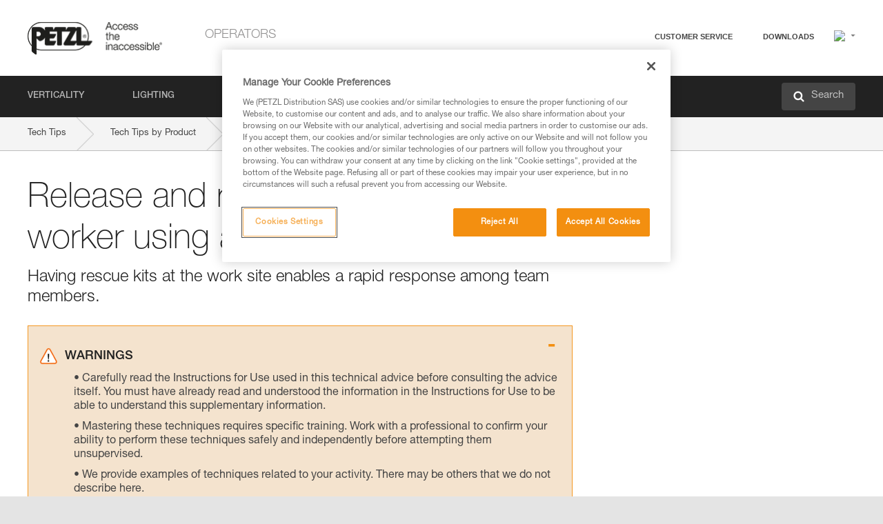

--- FILE ---
content_type: text/html;charset=UTF-8
request_url: https://www.petzl.com/NL/en/Operators/Release-and-rescue-of-a-co-worker-using-a-rescue-kit?ProductName=JAG
body_size: 60117
content:

<!DOCTYPE HTML>

    
    <html class="" lang="en-nl" translate="yes">

    <head>
<script src="/static/111213/js/perf/stub.js" type="text/javascript"></script><script src="/faces/a4j/g/3_3_3.Finalorg.ajax4jsf.javascript.AjaxScript?rel=1768675031000" type="text/javascript"></script><script src="/jslibrary/1637251311258/sfdc/VFRemote.js" type="text/javascript"></script><script src="/jslibrary/1752551382258/ui-sfdc-javascript-impl/SfdcCore.js" type="text/javascript"></script><script src="/jslibrary/1746634855258/sfdc/IframeThirdPartyContextLogging.js" type="text/javascript"></script><script src="/static/111213/js/picklist4.js" type="text/javascript"></script><script src="/jslibrary/1686615502258/sfdc/VFState.js" type="text/javascript"></script><script src="/jslibrary/1647410351258/sfdc/NetworkTracking.js" type="text/javascript"></script><script>try{ NetworkTracking.init('/_ui/networks/tracking/NetworkTrackingServlet', 'network', '066w0000000IVNR'); }catch(x){}try{ NetworkTracking.logPageView();}catch(x){}</script><script>(function(UITheme) {
    UITheme.getUITheme = function() { 
        return UserContext.uiTheme;
    };
}(window.UITheme = window.UITheme || {}));</script><script type="text/javascript">
Visualforce.remoting.Manager.add(new $VFRM.RemotingProviderImpl({"vf":{"vid":"066w0000000IVNR","xhr":false,"dev":false,"tst":false,"dbg":false,"tm":1768980693471,"ovrprm":false},"actions":{"B2C_Web_Login_Utils":{"ms":[{"name":"portalUserLogin","len":4,"ns":"","ver":34.0,"csrf":"VmpFPSxNakF5Tmkwd01TMHlORlF3Tnpvek1Ub3pNeTQwTnpGYSxkNDZtNnByY1lwX1h2MUtFTEs1Y3MzRWRZX1lSNVgtUGY3Q29QSWo5ZF9rPSxaVEl4TVRjMw==","authorization":"[base64].Q2lOQ01rTmZWMlZpWDB4dloybHVYMVYwYVd4ekxuQnZjblJoYkZWelpYSk1iMmRwYmc9PQ==.S6CMkxcP8zI2RfJAsEw0-ZWWQ8MXugV5aDu5MG51A1Q="},{"name":"portalUserLoginWithCountry","len":5,"ns":"","ver":34.0,"csrf":"VmpFPSxNakF5Tmkwd01TMHlORlF3Tnpvek1Ub3pNeTQwTnpSYSwyWjFEcWdSdE5oX2RxMlZMeEZGMGllQWw0Rno4QzNXcUpjMUNveWV5M2tNPSxZbVJoWVdVeQ==","authorization":"[base64].Q2k1Q01rTmZWMlZpWDB4dloybHVYMVYwYVd4ekxuQnZjblJoYkZWelpYSk1iMmRwYmxkcGRHaERiM1Z1ZEhKNQ==.TBfoJ4htP9l9kCgM7VW1a_AQAZSogMe3UUr-iJHJyOY="},{"name":"verifyCaptcha","len":1,"ns":"","ver":34.0,"csrf":"VmpFPSxNakF5Tmkwd01TMHlORlF3Tnpvek1Ub3pNeTQwTnpaYSxDcXEtdzd1MklOTWFlN2k4T3ctU0ZHaHh6X0c5blFLd01wOXhGcGpyRTVRPSxZV0poTm1aag==","authorization":"[base64].Q2lGQ01rTmZWMlZpWDB4dloybHVYMVYwYVd4ekxuWmxjbWxtZVVOaGNIUmphR0U9.x-WPuoWpUAYt1HiyBtt6GsXmCAtbfY_wU1owupGClo8="}],"prm":1},"Web_PetzlGroupLinks_Ctrl":{"ms":[{"name":"getOtherSites","len":2,"ns":"","ver":46.0,"csrf":"VmpFPSxNakF5Tmkwd01TMHlORlF3Tnpvek1Ub3pNeTQwTnpoYSwzNnFKZ2lDbHlCU0JOREdVV293a3htYmJUa0Q3RGUxSnZPUmkyLXJMQzZJPSxaak0zWVdJeg==","authorization":"[base64].Q2laWFpXSmZVR1YwZW14SGNtOTFjRXhwYm10elgwTjBjbXd1WjJWMFQzUm9aWEpUYVhSbGN3PT0=.bgqw58Nt9U52XRKCmSXuEzAdbtKSPwMmJHVhfNQDuRY="}],"prm":1},"Web_SlideIn_Ctrl":{"ms":[{"name":"getSlideInAnim","len":3,"ns":"","ver":58.0,"csrf":"VmpFPSxNakF5Tmkwd01TMHlORlF3Tnpvek1Ub3pNeTQwTnpsYSxBTDBKOHpPby13bHhBaU51cm5EelQ1bW5lR3VTakYwMzZaM3FxUlVtZDNnPSxaR0pqTkdFeg==","authorization":"[base64].Q2g5WFpXSmZVMnhwWkdWSmJsOURkSEpzTG1kbGRGTnNhV1JsU1c1QmJtbHQ=.iMTlh9kCHCceMaDHliTb_xSpPxHo3Ugavs4S63q_b7I="}],"prm":1},"Web_SocialNetworksList_Ctrl":{"ms":[{"name":"getSocialNetworks","len":0,"ns":"","ver":46.0,"csrf":"VmpFPSxNakF5Tmkwd01TMHlORlF3Tnpvek1Ub3pNeTQwT0RGYSxCR0V2SjlRQ1NxbWt4VW52NnlfNVU4YXVCYmdDTHAxcWhjdldpXzVzMXdjPSxNMk0wTWpRMA==","authorization":"[base64].Q2kxWFpXSmZVMjlqYVdGc1RtVjBkMjl5YTNOTWFYTjBYME4wY213dVoyVjBVMjlqYVdGc1RtVjBkMjl5YTNNPQ==.pCfkUncOzQyX0npf-ofsEaX4JVAZYokFvoxIEh34__8="}],"prm":1},"Web_Template":{"ms":[{"name":"redirectToHome","len":0,"ns":"","ver":51.0,"csrf":"VmpFPSxNakF5Tmkwd01TMHlORlF3Tnpvek1Ub3pNeTQwT0RKYSwwQ2d3S1gtWDdYMk9ucnBMTUZlWmdLWDYzbjJweWNUbFdwYm1JMTJCR0JjPSxORGRpT0dWaw==","authorization":"[base64].Q2h0WFpXSmZWR1Z0Y0d4aGRHVXVjbVZrYVhKbFkzUlViMGh2YldVPQ==.6Ikn5fu6joCKWVxaCEcBDK8FfzCOVJozfC4fdO3bvy8="}],"prm":0}},"service":"apexremote"}));
</script><meta HTTP-EQUIV="PRAGMA" CONTENT="NO-CACHE" />
<meta HTTP-EQUIV="Expires" content="Mon, 01 Jan 1990 12:00:00 GMT" />



        <style>
            input[type="button"], input[type="submit"],
            input[type="text"] {
                appearance: none;
                -webkit-appearance: none; /* Safari and Chrome */
                -moz-appearance: none; /* Firefox */
            }

            .Btn-diy:not(.inline-button){
                margin-top: 30px;
            }

            .tabs--diy li.is-active a {
                border-bottom: 2px solid #aed73c !important;
            }

            .tag--diy {
                background-color: #aed73c !important;
                color: #FFF !important;
            }

            .radioElementHeight {
                height: auto !important;
            }
        </style>

        
        <link href="/resource/1756816274000/Petzl_Front/static/img/favicon/apple-touch-icon.png" rel="apple-touch-icon" sizes="180x180" />
        <link href="/resource/1756816274000/Petzl_Front/static/img/favicon/favicon-32x32.png" rel="icon" sizes="32x32" type="image/png" />
        <link href="/resource/1756816274000/Petzl_Front/static/img/favicon/favicon-16x16.png" rel="icon" sizes="16x16" type="image/png" />
        <link href="/resource/1756816274000/Petzl_Front/static/img/favicon/site.webmanifest" rel="manifest" />
        <link color="#5bbad5" href="/resource/1756816274000/Petzl_Front/static/img/favicon/safari-pinned-tab.svg?orgId=00D20000000HrHq" rel="mask-icon" />
        <meta content="#ffffff" name="msapplication-TileColor" />
        <meta content="#ffffff" name="theme-color" />    
        

        <meta charset="utf-8" />
        <meta content="IE=edge,chrome=1" http-equiv="X-UA-Compatible" />
        <meta content="width=device-width, initial-scale=1, maximum-scale=1, user-scalable=no" name="viewport" />

        <meta name="author" />
            <link href="https://m.petzl.com/NL/en/Operators/Release-and-rescue-of-a-co-worker-using-a-rescue-kit?ProductName=JAG" media="only screen and (max-width: 640px)" rel="alternate" />

        <meta content="width=device-width" name="viewport" />
        <meta content="561283053,680261019,100000755603222,740898295" property="fb:admins" />
        <meta content="26678879891" property="fb:pages" /><span id="j_id0:j_id1:j_id9">
            <link href="/resource/1756816274000/Petzl_Front/css/common.css" rel="stylesheet" /></span>

        <link href="/resource/1756816274000/Petzl_Front/css/header.css" rel="stylesheet" />

        <style type="text/css">

            .inlineblock, .ib {
                display: -moz-inline-stack;
                display: inline-block;
                vertical-align: middle;
            }

            a.Btn {
                cursor: pointer;
            }

            .inlineblock, .ib {
                display: -moz-inline-stack;
                display: inline-block;
                vertical-align: middle;
            }

            /* .colorbox, #colorbox {
                background: transparent !important;
            } */

            .newsOverview {
                width: 22.4% !important;
            }

            .newsContainer {
                padding-left: 10px;
            }

            .Btn.disabled {
                opacity: 0.5;
                background-color: #d0d0d0 !important;
            }
        </style>
        <link href="/resource/1756816274000/Petzl_Front/css/footer.css" rel="stylesheet" />
        <link href="/resource/1756816274000/Petzl_Front/fontface.css" rel="stylesheet" />
        <script src="/resource/1756816274000/Petzl_Front/js/libs/jquery.js" type="text/javascript"></script>
        <script src="/resource/1756816274000/Petzl_Front/js/libs/jquery.touchr.js" type="text/javascript"></script>
        <script src="/resource/1756816274000/Petzl_Front/js/libs/jquery.easing.js" type="text/javascript"></script>
        <script src="/resource/1756816274000/Petzl_Front/js/libs/jquery.sticky.js" type="text/javascript"></script>
        <script src="/resource/1756816274000/Petzl_Front/js/libs/modernizr.js" type="text/javascript"></script>
        <script src="/resource/1756816274000/Petzl_Front/js/libs/html5shiv.js" type="text/javascript"></script>
        <script src="/resource/1756816274000/Petzl_Front/js-custom/public/jquery.cookie.js" type="text/javascript"></script>
        <script src="/resource/1756816274000/Petzl_Front/js-custom/login.js" type="text/javascript"></script>

        <link href="" id="mobileString" style="display:none;" />
        <link href="https://m.petzl.com" id="mobileDomain" style="display:none;" />
        <link href="https://www.petzl.com" id="siteDomain" style="display:none;" />
        <link href="https://www.petzl.com" id="sitedomain_b2c" style="display:none;" />
        <link href="" id="b2cServerDomainPrefix" style="display:none;" />
        <link data-value="[FR-CA, EN-DK, EN-NO, EN-FI, EN-SE, ES-PT, EN-PT, FR-CH, DE-CH, IT-CH, DE-AT, EN-GB, FR-BE, EN-BE, EN-NL, EN-LU, FR-LU, DE, DE-DE, EN, EN-CA, EN-US, ES, ES-ES, FR, FR-FR, IT, IT-IT]" id="countryLanguageList" style="display:none;" />
        <link data-value="[CA/en, DK/en, NO/en, FI/en, SE/en, PT/es, CH/fr, AT/de, GB/en, BE/fr, NL/en, LU/fr, INT/en, DE/de, US/en, ES/es, FR/fr, IT/it]" id="defaultCountryLanguageList" style="display:none;" />
        <link data-value="[CA, DK, NO, FI, SE, PT, CH, AT, GB, BE, NL, LU, INT, DE, US, ES, FR, IT]" id="countryCodeSet" style="display:none;" />
        <link href="false" id="isMobile" />

        <script>

            // OneTrust: avoid "initGmaps is not a function" error
            // on the pages other than DealerLocatorAdv
            window.initGmaps = window.initGmaps || function() { };

            //Variables
            var emailPattern = /^([a-zA-Z0-9_\-\.\+]+)@([a-zA-Z0-9_\-\.]+)\.[a-zA-Z0-9\-]{2,}$/;

            //Labels
            var b2c_login_label = "login";
            var b2c_checkout_label = "checkout";

            //Validation titles
            //Emails
            var v_message_email_required = "Email required";
            var v_message_email = "Invalid email";

            var v_message_email_confirm_required = "Confirm email required";
            var v_message_email_equal = "Email doesn't match";

            var v_message_email_unknown = "Unknown email";

            //Passwords
            var v_message_password_required = "Password required";
            var v_message_password = "Password doesn't match security rules";
            var v_message_password_invalid = "Invalid password";

            var v_message_password_confirm_required = "Password confirm required";
            var v_message_password_equal = "Passwords don't match";

            //Sates
            var v_message_state_required = "State required";

            //Activites
            var v_message_activities_required = "You must select at least one activity";

            //Address
            var v_message_first_name_required = "First name required";
            var v_message_last_name_required = "Last name required";
            var v_message_phone_required = "Phone required";
            var v_message_address_required = "Address required";
            var v_message_city_required = "City required";
            var v_message_zip_required = "Zip required";
            var v_message_zip_invalid = "zip code must be 5 numeric characters";

            //Payment
            var v_message_card_number_required = "Credit card number is mandatory";
            var v_message_card_number_invalid = "Please enter a valid card number";
            var v_message_card_security_code_invalid =  "Please enter a valid security code";
            var v_message_card_expiration_invalid = "Please enter a valid expiration date";

            //Company
            var v_message_company_required = "Company required";

            // Title
            var v_message_title_required = "Title required";

            function initValidationMessages(){

                //State
                $('.stateSelector .inputText_errorLabel').html(v_message_state_required);

                //Activities
                $('.ActivityWrapper_errorLabel').html(v_message_activities_required);

                //Notify me popin
                var $notifyme = $('.popin.popinNotifyMe');
                if ($notifyme.length > 0){
                    $notifyme.find('input#Firstname').parent().next('[class*=errorLabel]').html(v_message_first_name_required);
                    $notifyme.find('input#LastName').parent().next('[class*=errorLabel]').html(v_message_last_name_required);
                    $notifyme.find('input#Email').parent().next('[class*=errorLabel]').html(v_message_email_required);
                }

                //Header login / notifyme login
                if (window.loginCTRL) {

                    var sessionRedirectHandler = loginCTRL.sessionRedirectHandler;

                    loginCTRL.sessionRedirectHandler = function(data, status){
                        if (!data) {
                            var form = document.getElementById('LogOrNot');
                            form.querySelector('#panelErrorMessage > .InputText_errorLabel:first-child').style.display = 'block';

                            var inputs = form.querySelectorAll('.InputContainer_input');
                            var i = inputs.length;
                            while (--i >= 0) {
                                var inp = inputs[i];
                                inp.classList.add('InputText-error');
                                inp.nextElementSibling.innerText = '';
                            }
                            return;
                        }

                        sessionRedirectHandler(data, status);
                    };

                    // loginCTRL.errorHandler = function () {
                    window.loginFormValidation = function () {
                        var valid = true;

                        var emailError = null;

                        var $inputEmail = $('#loginEmail');
                        var $labelEmail = $inputEmail.parent().next('.InputText_errorLabel');

                        var $inputPwd = $('#loginPwd');
                        var $labelPwd = $inputPwd.parent().next('.InputText_errorLabel');

                        // Empty email
                        if (!$inputEmail.val()) emailError = v_message_email; // You can replace to v_message_email_required

                        // Invalid email
                        if (!emailError && !emailPattern.test($inputEmail.val())) emailError = v_message_email;

                        if (emailError != null) {
                            $inputEmail.parent().addClass('InputText-error');
                            $labelEmail.html(emailError).show();
                        }
                        else {
                            $inputEmail.parent().removeClass('InputText-error');
                            $labelEmail.hide();
                        }

                        //Empty password
                        if (!$inputPwd.val()) {
                            $inputPwd.parent().addClass('InputText-error');
                            $labelPwd.html(v_message_password_invalid).show();
                            valid = false;
                        }
                        else {
                            $inputPwd.parent().removeClass('InputText-error');
                            $labelPwd.hide();
                        }

                        valid = valid && !emailError;

                        return valid;
                    }
                }

                //All address forms / payment form
                if (typeof $.validator != 'undefined'){

                    // HK: 04/05/2017
                    $.validator.addMethod('required', function (value, element) {
                        return /[\w\d]+/gi.test(value);
                    });

                    setTimeout(function(){

                        var performSpecialValidationsOld = window.performSpecialValidations;

                        window.performSpecialValidations = function(validateWhat){
                            var isValid = typeof performSpecialValidationsOld == 'function' ?  performSpecialValidationsOld(validateWhat) : true;
                            setTimeout(function(){
                                if(window.validator && window.validator.numberOfInvalids()){
                                    $('.InputContainer_input.InputText-error:visible').first().find('input')
                                            .add($('.PaymentWrapper .InputText_errorLabel:visible').first().prev().find('input'))
                                            .first()
                                            .focus();
                                }
                            }, 100);
                            return isValid;
                        };

                        $.validator.messages.required = '\u2000';
                        $.validator.messages.equal = '\u2001';
                        $.validator.messages.password = '\u2002';
                        $.validator.messages.email = '\u2003';
                        $.validator.messages.email2 = '\u2003';
                        $.validator.messages.minlength = '\u2004';
                        $.validator.messages.zip = '\u2005';

                        var $validator = window.validator;
                        if (!$validator) return;

                        var func = $validator.settings.highlight;
                        if (!func) return;

                        $validator.settings.highlight = function(element, errorClass, validClass){

                            func(element, errorClass, validClass);

                            $(element).parent()
                                    .next('label')
                                    .css('visibility', 'hidden');

                            setTimeout(function(){

                                var $errorLabel = $(element).parent().siblings('label.InputText_errorLabel').first();
                                if ($errorLabel.length == 0)
                                    $errorLabel = $(element).parent().parent().siblings('label.InputText_errorLabel:contains("\u2000")');

                                var id = $(element).attr('id') || $(element).attr('class');
                                id = !id ? '' : id.toLowerCase();

                                //Email
                                if (id.indexOf('email') >= 0 && id.indexOf('confirm') >= 0 && $errorLabel.html() == '\u2000')
                                    $errorLabel.html(v_message_email_confirm_required);
                                else if (id.indexOf('email') >= 0 && $errorLabel.html() == '\u2000')
                                    $errorLabel.html(v_message_email_required);
                                else if (id.indexOf('email') >= 0 && $errorLabel.html() == '\u2001')
                                    $errorLabel.html(v_message_email_equal);
                                else if (id.indexOf('email') >= 0 && $errorLabel.html() == '\u2003')
                                    $errorLabel.html(v_message_email);

                                //Password
                                if (id.indexOf('password') >= 0 && id.indexOf('confirm') >= 0 && $errorLabel.html() == '\u2000')
                                    $errorLabel.html(v_message_password_confirm_required);
                                else if (id.indexOf('password') >= 0 && $errorLabel.html() == '\u2000')
                                    $errorLabel.html(v_message_password_required);
                                else if (id.indexOf('password') >= 0 && $errorLabel.html() == '\u2001')
                                    $errorLabel.html(v_message_password_equal);
                                else if (id.indexOf('password') >= 0 && $errorLabel.html() == '\u2004')
                                    $errorLabel.html(v_message_password_invalid);
                                else if (id.indexOf('password') >= 0 && $errorLabel.html() == '\u2002')
                                    $errorLabel.html(v_message_password);


                                //Address
                                if (id.indexOf('firstname') >= 0 && $errorLabel.html() == '\u2000')
                                    $errorLabel.html(v_message_first_name_required);
                                else if (id.indexOf('lastname') >= 0 && $errorLabel.html() == '\u2000')
                                    $errorLabel.html(v_message_last_name_required);
                                else if (id.indexOf('phone') >= 0 && $errorLabel.html() == '\u2000')
                                    $errorLabel.html(v_message_phone_required);
                                else if (id.indexOf('address') >= 0 && $errorLabel.html() == '\u2000')
                                    $errorLabel.html(v_message_address_required);
                                else if (id.indexOf('address') >= 0 && $errorLabel.html() == '\u2000')
                                    $errorLabel.html(v_message_address_required);
                                else if (id.indexOf('city') >= 0 && $errorLabel.html() == '\u2000')
                                    $errorLabel.html(v_message_city_required);
                                else if (id.indexOf('zip') >= 0 && $errorLabel.html() == '\u2000')
                                    $errorLabel.html(v_message_zip_required);
                                else if (id.indexOf('zip') >= 0 && $errorLabel.html() == '\u2005')
                                    $errorLabel.html(v_message_zip_invalid);

                                //Company
                                if (id.indexOf('company') >= 0 && $errorLabel.html() == '\u2000')
                                    $errorLabel.html(v_message_company_required);

                                //Title
                                if (id.indexOf('persontitle') >= 0 && $errorLabel.html() == '\u2000')
                                    $errorLabel.html(v_message_title_required);


                                //Credit card
                                if (id.indexOf('card-number') >= 0 && $errorLabel.html() == '\u2000')
                                    $errorLabel.html(v_message_card_number_required);

                                $errorLabel.css('visibility', 'visible');

                            }, 150);
                        }
                    }, 50);
                }
            }

            $(function(){

                initValidationMessages();
                // PCI
                window.cartQnt = {};

                $('.InputText input[type=text],input[data-input]').bind('keypress', function (event) {
                    var regex = new RegExp(/^['\u00C0-\u017F\w\d\s_\-@\.,;\+&*#]+$/gi);
                    var key = String.fromCharCode(event.keyCode ? event.keyCode : event.which);
                    if (!regex.test(key) && event.charCode) {
                        event.preventDefault();
                        event.stopImmediatePropagation();
                        return false;
                    }
                }).bind('paste', function(e){
                    e.stopPropagation();
                    e.preventDefault();
                    var value = (e.originalEvent || e).clipboardData.getData('text/plain');
                    var regex = new RegExp(/[^'\u00C0-\u017F\w\d\s_\-@\.,;\+&*#]/gi);
                    $(this).val(value.replace(regex, ''));
                    if ($(this).is('.searchInput'))
                        searchEvent();
                });

                $('h1,h2,h3,h4,h5,h6,a').each(function(){
                    $(this).html($(this).html().replace(/([^>])®/g,"$1<sup>®</sup>"));
                });

            });
        </script>

            <title>Release and rescue of a co-worker using a rescue kit - Petzl Netherlands</title>

            <link href="/resource/1756816274000/Petzl_Front/css/content-page.css" rel="stylesheet" />
            <link href="/resource/1756816274000/Petzl_Front/css/technicalcontent.css" rel="stylesheet" />
            <link href="/resource/1767713152000/Petzl_Front_Tech_content/Petzl_Front_Tech_Content.css" rel="stylesheet" />
                <link href="https://www.petzl.com/IT/it/Operatori/Sgancio-ed-evacuazione-di-un-compagno-mediante-un-kit-di-soccorso" hreflang="it-it" rel="alternate" />
                <link href="https://www.petzl.com/CH/it/Operatori/Sgancio-ed-evacuazione-di-un-compagno-mediante-un-kit-di-soccorso" hreflang="it-ch" rel="alternate" />
                <link href="https://www.petzl.com/LU/fr/Operateurs/Decrochage-et-evacuation-d-un-equipier-a-l-aide-d-un-kit-de-secours" hreflang="fr-lu" rel="alternate" />
                <link href="https://www.petzl.com/FR/fr/Operateurs/Decrochage-et-evacuation-d-un-equipier-a-l-aide-d-un-kit-de-secours" hreflang="fr-fr" rel="alternate" />
                <link href="https://www.petzl.com/CH/fr/Operateurs/Decrochage-et-evacuation-d-un-equipier-a-l-aide-d-un-kit-de-secours" hreflang="fr-ch" rel="alternate" />
                <link href="https://www.petzl.com/CA/fr/Operateurs/Decrochage-et-evacuation-d-un-equipier-a-l-aide-d-un-kit-de-secours" hreflang="fr-ca" rel="alternate" />
                <link href="https://www.petzl.com/BE/fr/Operateurs/Decrochage-et-evacuation-d-un-equipier-a-l-aide-d-un-kit-de-secours" hreflang="fr-be" rel="alternate" />
                <link href="https://www.petzl.com/PT/es/Operadores/Desenganche-y-evacuacion-de-un-companero-mediante-un-kit-de-rescate" hreflang="es-pt" rel="alternate" />
                <link href="https://www.petzl.com/ES/es/Operadores/Desenganche-y-evacuacion-de-un-companero-mediante-un-kit-de-rescate" hreflang="es-es" rel="alternate" />
                <link href="https://www.petzl.com/US/en/Operators/Release-and-rescue-of-a-co-worker-using-a-rescue-kit" hreflang="en-us" rel="alternate" />
                <link href="https://www.petzl.com/SE/en/Operators/Release-and-rescue-of-a-co-worker-using-a-rescue-kit" hreflang="en-se" rel="alternate" />
                <link href="https://www.petzl.com/PT/en/Operators/Release-and-rescue-of-a-co-worker-using-a-rescue-kit" hreflang="en-pt" rel="alternate" />
                <link href="https://www.petzl.com/NO/en/Operators/Release-and-rescue-of-a-co-worker-using-a-rescue-kit" hreflang="en-no" rel="alternate" />
                <link href="https://www.petzl.com/NL/en/Operators/Release-and-rescue-of-a-co-worker-using-a-rescue-kit" hreflang="en-nl" rel="alternate" />
                <link href="https://www.petzl.com/LU/en/Operators/Release-and-rescue-of-a-co-worker-using-a-rescue-kit" hreflang="en-lu" rel="alternate" />
                <link href="https://www.petzl.com/GB/en/Operators/Release-and-rescue-of-a-co-worker-using-a-rescue-kit" hreflang="en-gb" rel="alternate" />
                <link href="https://www.petzl.com/FI/en/Operators/Release-and-rescue-of-a-co-worker-using-a-rescue-kit" hreflang="en-fi" rel="alternate" />
                <link href="https://www.petzl.com/DK/en/Operators/Release-and-rescue-of-a-co-worker-using-a-rescue-kit" hreflang="en-dk" rel="alternate" />
                <link href="https://www.petzl.com/CA/en/Operators/Release-and-rescue-of-a-co-worker-using-a-rescue-kit" hreflang="en-ca" rel="alternate" />
                <link href="https://www.petzl.com/BE/en/Operators/Release-and-rescue-of-a-co-worker-using-a-rescue-kit" hreflang="en-be" rel="alternate" />
                <link href="https://www.petzl.com/DE/de/Betreiber/Befreien-und-Evakuieren-einer-Person-mit-einem-Rettungsset" hreflang="de-de" rel="alternate" />
                <link href="https://www.petzl.com/CH/de/Betreiber/Befreien-und-Evakuieren-einer-Person-mit-einem-Rettungsset" hreflang="de-ch" rel="alternate" />
                <link href="https://www.petzl.com/AT/de/Betreiber/Befreien-und-Evakuieren-einer-Person-mit-einem-Rettungsset" hreflang="de-at" rel="alternate" />
                <link href="https://www.petzl.com/INT/it/Operatori/Sgancio-ed-evacuazione-di-un-compagno-mediante-un-kit-di-soccorso" hreflang="it" rel="alternate" />
                <link href="https://www.petzl.com/INT/fr/Operateurs/Decrochage-et-evacuation-d-un-equipier-a-l-aide-d-un-kit-de-secours" hreflang="fr" rel="alternate" />
                <link href="https://www.petzl.com/INT/es/Operadores/Desenganche-y-evacuacion-de-un-companero-mediante-un-kit-de-rescate" hreflang="es" rel="alternate" />
                <link href="https://www.petzl.com/INT/en/Operators/Release-and-rescue-of-a-co-worker-using-a-rescue-kit" hreflang="en" rel="alternate" />
                <link href="https://www.petzl.com/INT/de/Betreiber/Befreien-und-Evakuieren-einer-Person-mit-einem-Rettungsset" hreflang="de" rel="alternate" />

            <link href="https://www.petzl.com/INT/en/Operators/Release-and-rescue-of-a-co-worker-using-a-rescue-kit" hreflang="x-default" rel="alternate" />

    <script>
        window.dataLayer = window.dataLayer || [];
        window.dataLayer.push({'PageType': 'TechnicalContent','Template': 'Desktop','Univers': 'Operators','Langue': 'en'});
    </script><span id="j_id0:j_id1:j_id22">

 <script>
  
  var _gaq = _gaq || [];
   _gaq.push(['_setAccount', 'UA-2666151-17']);

 </script></span>

        
        <script>
            (function(w,d,s,l,i){w[l]=w[l]||[];w[l].push({'gtm.start':
                    new Date().getTime(),event:'gtm.js'});var f=d.getElementsByTagName(s)[0],
                    j=d.createElement(s),dl=l!='dataLayer'?'&l='+l:'';j.async=true;j.src=
                    '//www.googletagmanager.com/gtm.js?id='+i+dl;f.parentNode.insertBefore(j,f);
            })(window,document,'script','dataLayer','GTM-MWKBJV');
        </script>
            <link href="/resource/1756816274000/Petzl_Front/" rel="stylesheet" />
    </head>

    <body>
<form id="j_id0:j_id1:j_id32" name="j_id0:j_id1:j_id32" method="post" action="/Web_TechnicalContent" enctype="application/x-www-form-urlencoded">
<input type="hidden" name="j_id0:j_id1:j_id32" value="j_id0:j_id1:j_id32" />
<script id="j_id0:j_id1:j_id32:j_id33" type="text/javascript">refreshAccountPopin=function(){A4J.AJAX.Submit('j_id0:j_id1:j_id32',null,{'similarityGroupingId':'j_id0:j_id1:j_id32:j_id33','parameters':{'j_id0:j_id1:j_id32:j_id33':'j_id0:j_id1:j_id32:j_id33'} } )};
</script><div id="j_id0:j_id1:j_id32:j_id233"></div>
</form><span id="ajax-view-state-page-container" style="display: none"><span id="ajax-view-state" style="display: none"><input type="hidden"  id="com.salesforce.visualforce.ViewState" name="com.salesforce.visualforce.ViewState" value="i:AAAAWXsidCI6IjAwRDIwMDAwMDAwSHJIcSIsInYiOiIwMkcxcjAwMDAwMEpsQ1oiLCJhIjoidmZlbmNyeXB0aW9ua2V5IiwidSI6IjAwNXcwMDAwMDA0bHlqbSJ9xPx1LMQMbPFkfs3WNH6/u7jWkzKrtub+GRpNqwAAAZvfd0HLeV3HJJlCfupzytGANT92CQJkeQdVMhzw6aouwYEGBHo+W/MgYCgMbI6jxsilZi1f8URpOrX2v3GrbzQs0ysbmZs85KQMd4MQ81bICdgVHZzHUFF5oebkrHS+bWCtsm6ABNERqlqeiySrl+C6Ghp8hcWY/IFb/tMteZm4TvSumuXcsR6YvdTb7NR9LgiKLk1XrTTqinxM2hpRevO22qW3hrT90bzkOLTXSXITtxCbSTfNaXcc9hrqccGsWEvgRdFMuWnFxBUKTsytMecgmrrYeWJFIUYFJdJ852CIiPsircr2aTTbqU9A0JqVVrNGXXR2tcMCahY/n/[base64]/C/[base64]/JbKYFj0pIjqcsxx7yJ80xLBslbauHdf7Y4bb0Db1M0ybEGEyoB7ghvcvUVbzh9JI8zsO/wuKBN35DT+dI6fkMGrxV2S3nmh7CBOApto3K8543sgrZFUeykB9CWPmwu3ljc44rVRyvNaomnpOFYZqwfozFV4LgMgbw2g6NT6xlz/WrJw3+Nihhk10Ifg/GbhXuOHMOCbdYAQ8MCGvm6+vUSx5gVLGq9pebAnaxjgS22NDtrJothVKHVID5l1QAgl5/x2OxUhP2so92nhoZHbqPI3e7HNVPTUArH/rp29grmMZHYxrG5ezjF0pu6QGug7gexInX8AM1bqQHvf7Y208er1QGivIOhIiUZYg47QXDkn3vBeJ157laKukMjGZSt3IlEM94eXLsu7nP7MMtElUyApm+aeN/OtTWcqmtVDTv/qTrcT7RUyPSbu4XuJorVlsDKLFliy0wgcaY6YVGHbUAqWxGebpVbRwNHNh0BsbTpqEgm4pEFkdc/YuS4Lq8qscYb4sxMVMsRN0loPgWpuZwncHgxiC+Ti+VS/WfnTNKDqQuvbfIqAkNpZbnNhp3g0JsyRSg6HOTWEOGksA8qYwlHiX2xJqEfUbudk9wET1NU4iamA21KHuzm2EVBzwVNf2tAJ9WXkPdVyuU+1IRIzbOGP7xcT/D4jOINMhFYr6t9NBdkuMGpD2l28uVpjsFIFLG1bBdQnVi/hF7TA+TD06rrEleQrWdE+g8DSLin4Sk3dP/oOe+V+l8ZArUJNYSoTWpr0U2TaWrQXOG9zw5mz+BChoX+UQYGBjbm8kRbo2eH/V4Ir/CKx55acEMvofN8uS4r995RdGg7u6c6keA2tIfn3+ZJE/kw7QDe642JONAQVskYbEsR9gU8+G/ctqzdaWVHVlB0lcKrgLYG6PywhWlhm8jo10/2GXb+KeGPsR+lIjDSe4vrlA+oLpDUjUPmWQtbrRgFTM8XaihpFqHgU3YnJEMmuf2ExZtRU3ZCbJhVEiK6lGHfQhkpMK/Nrp0ZcYD3qMwF2eQz7rrf+yGTOpn72Ihtn/IR9ws4Fy6yMPILXuO0TOn1PINbWcls5x9o71ojxRJp1VMl+spJToC3FH+RVVPmwKz+qR2UkmSBWl1HTpwOjgy8RB8ZHkDh7GwYNdSuRmTNh7DFtLomIOOYhjG1Lq76N0C5wEWyoww0+WUHfNg8VIW07Ura9KTXT47LkG6WLUUtUL5Kd0YGQkmOLlj13x9yXIiSMy1/3QoPQPCMP4Ev3gn2+bnBQ0oTy5kzJXDL8kzKz88eZl+OTPtpCZeqeK0M+KrJnpXt+HpF3W3ivymefuqs/d2mPOxseaCJgv8GCu2q/[base64]/SWHTHVTPX4Vgcdh12XRJixs3VodhFNkAqxVsAyQjItjtFOL3LeYg2sxD641hQ3ALmpZP4OBSTQ5KYoMyFJj3PidOkvsp10ciN8Hr2g33Fy4JNYEJVNkLptt8zadzZuca+4s1o3MUQ9s1VQKPKTgc1JmW3qXfpOSxB7B1QW7/iiTF4NbU9EAPuu8m8aIOkAZf7yWL21WO9G/4QIpSfno1K1lzo2Ybv1kBIHuGQEInaS+pfa5ibKIOLs7waoxCY+v3CuiKwUu/7ecfMuqjO0U9l8db/a79UWBKYyNuWAzcxQ1LpmwDEE6CDY0sUB+JXTP7mWNOiEGfy/Oxugwft0+dDDREr5LiriOOlDHWFiawKlkR4Nt4JsoMh+19d6WLGQRJ0q5Z8c3HQ0oxtBZA7MmTIlACHADemFdAtpDj2jVKszPZi5kvnOYfBHZAXJCmQ8H/+xlo1vGAJoHJaXkSlytWNheYFh9QksdgxD7xF6QXGKb7jhdLdcEtI8UHV+FUC7O8XtJqfcg52cp6eLaUFod7TBOhigmKefoqejxHMI+7L+XZoOS9mlIo/HZP7SnQlgXrEYV92ZRctAY9VSz06mpn+JU3qOBw7HQQOXSdWBzcenz44DaMuJ2c9avSwBbkkS3drMxfYvLnSsl3JsDwtw7n9zwD3lXx/ExDaDP5CU78KWhvHeb7gl+BOJXtOPVTupwxwp8yVCbhpRyduwfKuIcf8XSDYqjW7KwwG8avjJ6JEJJZqKer/dS+rBwrTIDhL/YIU+SLgeehq+xLzqlMmOg+Qm/cpuSzDf6N7AIlIyVRtktITLy4A2ThNGkkrsR/Vyb4O/zjOIh2UY9zHjGUmM5Cot9IVODc7pnwo12dPHMzIXmlqbvl5kDEYw6r14aGh7tun2vNOVV6YqV0nk5XRhlIe0W+mF+2e3G3gjEWE0PJV4dT7r9LcRXscHxk3EGB8ql4UluyvS2pGC9yiRFUzv2yDiu/3i+FUok+dk1zF2qMUXqEHnoekuioLPHaELHfEGGeVgbsux8qdS+6Uh3SIsUxC2lTOSc1Rvlh1iiFDY0kDDYvn0ozQFloyRO9xHzQR8dhkxFGnA6RGkNGI9ihK2oao22VpjPcCiSWHqvsh1W5N/iXL4iAM7DmsPZuARcmI6jShTednjZBvhTn+Z6ggopAxHtpk0BpudKAJ/qG/XZh2htd6DNJjAxw+uD5pL88aH/8TQQgL1CrY3Zrr3BS7xDfH9/bLBF+pUh1/[base64]/5O39I1E2J7Q7Lv8R6F1Nwxi+FA9YpLYHDjCQJfSC7RaA74qAzMkM7mLCGCqaKxXO8ieLrfkwc6oMMFqPo0OLbSh5k4NeSIogpu92+CTQhHEf6kk0RJNdgQTemgd9oUZgmGP/dTS2TRuu8vzQvCIefp8LwP1ZPo058/f0qJLsNKga8mSn3br82fOa5B0LuJ0Y+ieWcMi8+O1On/mI0qpyU/jSi+W+ex4GDWMRmPED2vUZOHCGUpSoDm5dCn1DWDNTPpv+Wji5+OR914g6WBCugS7nQGGTenJjLHVFAzE5XgrSm/kITP/4XyhxeOUlys4bTtkYeIqnufMEMBPgKSNOryOVkF3Abc46YtACaqDtDmxJTf4hGu7f6vGOrRl2fuQ7rMWixIjo0EHYT4s3LQSVOAKGSb2HhZrGgsMPsMHdkVmPlKhoZNcyNijV+Kzyvjav2vNflYqvlXCmwZTccV8+wvGh39zji2I3OqQClzOmQUbr8jr+/tFeJed7Ni5QhTrGJWeZcHulaoT09b1n0r9D3jqNwkuGAuwQDjuo9f9OoHq5Y7kc7GbyT0aswWqAIRhDL30JcDBkFqYhIQxdTJqbrFISA5HUmN1b9oVbWsCSJoYJlRmeUR9FqG1xNflk0RS0BFrv2EbmIBxZYl10PlGxWagnKPHw5K2yA2lTXrIMIPyPEpY960/HMMht1NRLqZ/bqloHod1QgQ6B3MvuoI77IkjW7eyXKiFCXpeyvTDsj80cDkQZ3nF2mH+YjNWIzVCFEpnAtFxaf1ntJVxO8QwopKDrXJaqY/D69t1qM+s+lx9m3z1/6HRwQiXBgLHX55z2PLJUJ69Ac080m8agss4l9ay3UrrVyWSn68AALAzc+5eRivqXp/kw6X2UDr0z55pmil4R3OSMXhwfdhTBuwKITABUxiZDnHbq/sbPY7xmxi9DavZyr+l+fViMTDml3tKCNN9UAJo5/k3eqBoWgyP3GBgU8gQwCEwZKHeB/[base64]/cLxELfDy23qcGtsMHJMRDAZqbQccOO3sE/L/mulSGgNUGrG70DapB+kQoHrNKBMoiHRPYYRTXJNHyh0GXThB1U+3DEb2pvGpyINhIoS7AwzF1pSzuBDZJr22zQvPsn4jkHGIZ8JrnUe3im0F13/A+ciVZIIOna5p8q1NVr+p7vjhE9e9dC96qyhtR/Q21oXuna9ehXUXKVlR6sK/JJPi+ly2ISddSnIkJCxvOsc0SconYFzjhbpuaoGJgO0vLjDx2qMTbigKZ1xPjTNmxQQ/Ga+ThFGUyGI6oWfBGw3vUHG/Bn19Mt9x+9C6kTEzrRDLx8XeGhMewif9QGyVnND0pY9Omp+M2oPsw/kqMxxz/2hJ4Y8c6HGrX/ExsUq5TjtmK9+BZk2mb2OQdLcT7XcAJP5V1pJE6vbuIy6gPW20Cr5vJSSCUkflEO/pmcLyli5RmdlQLvvx7gMGliTOhM34Hj22PZZ0u5UN72FP8NCuOIwo3xlb+rJO1MWSpfM66RBO1Vrzy6iBN9lu/hVF0BdM7IxGwGhzHGP76uBb6Vg4vsK0R1HXtyKtleMU2jMUBXv9XXf+pesK/Ehvqi4o09r9semZNY31GHUEsNyYUGbGeHiTHth3/4tyr4RfLxeugWeOJ/jhG6iaZ0fjqekOc9McfivMkRlcls0bn8NaA2ocCbbGvHhe2Mhip/84rKcAZ6SoCGINmyEZM8DaTxPpE40pmdpz5zQKnmM6sVUCFsHLCjIiI5uhAs1/uzNASLm3qXXFWI6dfbgAJzm1Gqjaipo4ML6dXFqkqbklTGfO4GIhgru/+D4dkaP4HqYbYeNNaORrPVNUTR0y3AsUzf2Ze5L7ZwKvGf60MD8waFmiGdxewf6QY8aYIOVewf+WekLxrc2HuyMII6T5eygbL/u1OcxHTXdzzZzF4D7q6ENn7eYkKalr9PJ38pS1LNaqcPk/TJHxSCPCKjWRgJeW8TKRgKHsMnjlkLHXQSEgSJGCrNBkp+AE57ajZqjBBmL1Xs9mQi1i/rrgb/ja48V07VePqg7gCayq1E7zbKYSj0hdcNKPW0asXglhTh+mz0JSjv1udXi021mwe5WResbv6S2a7lP8eLDNKgCrbppJicc/wxPmaO848btIY5cZ06o7CqYC7pOUF5ASPSrPrYYEHsUKYoFWIuqGVLshZsVA+kxD1SISxhP/8RUWyH7qGmAfTmjNMrTRZozpoGTidt3VZrTvW36bFMO+4LH0Z+jW+Y2MJhlJsbbtUA/MTslMz38iBpRfwzwPBLvpNz53f3ncDFdYDtRCcAJaanf7l+hXq17TblgNpB1/AT+OQLaRmv0GkE+6UZOovO2/Dyux65wI1swipY6XalqGu+JwNLvlWZE4fg4zQHWk2JNT0o7jsWkOjhIrMdrdslTwZASEaprYeTS5WXgBcpVN7oHkFXYXWlGWaPLeEIz/oEpzBMtdm3PldzPobHNxtWoG52xguNXcGns7UOFl3KF117HCNQsWyTqJAbcr5sY/[base64]/O5sl3STZMSce50mbf2rKzoOcqykHev1iLiIPOB+A7SYoFrjA+qEh/pc+reLeac520l29x+Kle95NU5nf5Jorm94SFq2VOqxBa5dgIn/CHokMC9dXrGmQ56cbUt56WGwWZhv4W6vpFIsr8npHT9LQ2O00hoTL7hy8ajc33DTDJeU3ttb7sYBaNy2Aqtst+sdQXZW8zspqFvDCF6XLTngoYg7JjampwB7HalHKdHKuOvmkazyZOzzCRTwj3mRl4FPGnXC9vOk7Kn9bGoiDy/OxqYpTpEXwzc1h1tIrcg/EJ6PFrG445p2WVBIRJpQ4EfGdgLY9aCk7cNKsbF53PBCBXncvI33vktZyPkVWSezP4ryutVkyZTvAtFQGZnkg7pDaBfh0l1jint/luwyceDTvk/ycg6nFYKGgQ/l9YkJfXg3yeApaNovU1vmfwAL4rJVzRBSNHun4Gxp6a9x1czxHGXSxCd737vStab2gse58MWZ48UyuF95adehmKrJR4HcDzIizLAEVyEOVujOzetjEuC4DjCY4XDCe/hsTXwcF0ajfm+ceXSaOStbNBjOyy7GDitt25cgaF4tSU85w2jIpTF6AW5R49m+yV7AgHXjX5nx4tz2fwkkXRNU8Y6RApxZ713CKsn6whv8GhBaEygcfCI49SYaO3axQm9lJqJmsY/LLwFCSq8zJgpYiIgtOemb9D6/[base64]/VYvW+Aa7BJ2I104VteDTMUaMzYzz3ua93FxQz7/8DccXL0e0+1JUU5WOy/SONC7cMLD7gOGMF9mfz7Lyk6AmXWyH6Hk4hUhoS0El/CAIB2XO5jwP+ytKU1AEVgP18aUoLjio4RGtc6J2eSBAWdzutu75Uqhrgbf4XRA0/PprZcx4KjZtdknaBftGhjjdK4lNKEGlqMlslWbvVEZnvmym1qzQTujUE8uwY5G9N4qi4QpRDJktcb6FYvMcCfI9qhvvjgQH1g/tlRo57ow/z7B7ISU1YheZAmYF1KhHrJvXkuhRNeeSaKd7k3MqsqCNsU7ws+uxEVy37eHb/KXeS/[base64]/D9AWmi4xBIUj/RK2bswRbq8sQU25ciQheHU/E33lhxmR/+9faar/McQhz2XRiuheRNaCik5RqkKZkN/ByCZgwI4aKXOpD20w9MWSDfFfKg+W+nZeiHY816zGxGTR8XAzlF0rG/UCATZ01DNZGq4D4Id3Nar4UFF6WPpRnD17keJna+9fZbs+THD7Gpnw1yUj1XP7pOEYawwZrjzRKroepmZ5YfsF33Za7ynBxWbqhOMS+BRhpPiYdWiNMYSwpMxeINwPP34UwgU1YqtYIvlqp2m4OcEPGbOYNeF9jZhb7P7QORCvxA+VOs8fmRl4a6hQEx93JzV/jmwpuiq73wnnINS75SKqhA9/8z53oirYS6j6Q8cEp9GCs6fcyJ1vIuKhWn0uUm9GSjg8jrU5mURf1P8fTcklqNSdia0y6Xwv4TPf0Qtui4CDQDIWw6NiBx7lrf1ws4KL5tF/kphFRSUxptJicWDCST+IiRvXPPGnXlfdyeqZrqw6MBbL6S/w7elE8/qm6ORCt+0EV9EntpobzQy6xNoO/+7uVlZdHgHya2X+n4rtWV9CoQpThSkX6lRmKdEROTn+gYMK+zlAU+Wv6l6jOHZnpH2LgislNMMCX8hdSAvlP/alM8cZdOmRK1Ygemgu7djABb9QMDmaxCbak/5iDzbjbZNFhL3KEpxOndS0SUsGL0OvaMpKgwsDUzhg5ekUPzJQ19u9sabz8qxgGwl8eCZB+aISQ8GkxjB2Nen4xH6+JDvygzsl7nXMNP13RHddocuH7qofzYeUnGpGt9RZkNC0XvBOFWeGv8qgMPjuE1x3oaJ7BR1bB5Pzj6yBTZC0bQ6zIy/l0h+QPBR+Wk0s98DY4JX3z9tgNBlXapeAc3JMga7LuFroY1ZbAe4XO2E13OwdT3y5sEMfVnUmVVYKk457rC/rj7NrrvC6YFK4Mm8aTDKRijfLemfYq9sClv9qKrYK/dh3asqrgC8lGZyMQTT6g/[base64]/ErJQJ/0vkEQDCgdguKPFM+EPvJAueynuASZ3tCl9/4aV/chlP/lel9eq4pnJByOImcg5ZSEJvgZoDqIbttIVlNVLK7iHETzSRh7SN1cirf2GSlUehUzgArVi4jjI6hIl0I7Jq825UOp+7bm6VSIg/OUJUV7xGdgXOQt5Q9ZNdkbNGEMp3UBkEr7sXuVtCnNAzECL8FRsgqhboh7gYVlQeJZezvTuGDoW/aonufTLc+bgS08QyC9awT1yIofD5M93htpehrGQ1+hq6UGThMcvb1T/CIPSlv9G4lATvbDdKZmF64pKnSstZc2KtaooN/x347x9yYd59pBPyjf/qdRfohrvH74jWDdkeTHvXJdea+WACRYZ/3FiMV87bf3TNkqyZh9aX12ZkaV9nAEf9JfwW6+1pCXlw09kRluwEre8PsaaFkGuf8FGEXBVBkkE+Muce79UxGlfjE/ZLQQSUku59lgZalg5SNQbX6TdkaSXCq6MV9O8N6RSCjF7d0iBnUqwz+2vFd4Pnu6TYRE3r5Kg3NFqieQMhd6uqTSRQo01ACl681QxVzegT77rSUqXq4l56Gd9NFPBu+ZTi0eJrXBOX0LFrIc3vhDuIqjuikZ9HsVi5HeULEgn9XwVB1Cm3ZKhYBzvQ/uZUJPRJgogRggwjs4eGoT8h/1B/SqQask/8M6/lNT4xdekvubEyiHLSQYpCuAknIe3zDOa2Tn5AZZ7MIe4xFtQ/J5I1RT4RGU54Pn8AqooiD08avGyh1m0rwMRTweNAWgAvyO/thn7r0eIPk5bWDw/[base64]/Lt0SItLOkFLklu82igh+myKBPSybnZAk4eWiFn7rWYBphX3bsrs+kK+yIZonljy1uwr7t3jlLLWVrUrXXC5chL/gigwzK9r3ZraeALzymsecnP2avDnCwWEKnDc0+romGgP1QoyMGV4ys05igcAoVP+apYqkgwSBJnAULy86KAawnDR38kHbqLbpFEmbHAVSLMjf9EAzg9ibat/h0RbYtDdHw7BqaI1biWsdW7mXGHQcXqQFY4pOHHJx94i4i/7GzEgop7h+EP+30Xitn14HlY+7mhbSZYmSSPFNh3mYcDurPPWWJYpQ21D0KkkfWOiFdYFLqeQeNfKA4ERsJhWgNo1V33EktBwkY1QE5rV5ZXqvnQY51bght6awTIgEW1TYvawtJF2A1X/4eSos0fNS/rYGWiIwGwgmjRaY8JdTptLaOmUT9J3E1ucIX4HtWmCq4q16fYEtSdHkYZtvar7lB6rdy/qjK/KhanrE1wyjPxmfc+uUSyVmAZ/Dkczq5Neykmz/lQhXzAJgwGy1FDGQuoIpy0PV68YU/1WbgbRHL/6/Y7ke4XPz88cdjDYA2zlJqTeunUIv1Q/u61ztYqH3XLRYpwGuC+MYnP4hn/47YShF7m7mwJv6rN0rRBcnN5Ne+vz/rr5PMvqgYJgm6BvnJr/WtdUtBp6U6ElMTL3CWx8dORCI2ncADKCo0LutvTASvLUJCwTrRuiZWSJAQnG1xIdQRiQqQ8P4pH4/6BkbJsq8mo2Jk5jqhyBAqkhR6cUVa+pcN7bQ6kEMF8kpGYDu75FDSrq6LLEwCdBmxgbteUKMHv8Xh6b4i6yTsnYCAwI/9mRAn2KUlA32/V+0mfdSm7KDbZszG/RQXiY9R/EXhaOME3y94QqYJDYr0kI5zVZZVshR0kCcFvHHkUn4qw2BK8YvkrOaMJy/l8R44Y/Jr2ITju/Yb8wwwAyJpec/zrTgyCoCrfFE0Va9h1DzK2WTmz8ZFx9auLro5x9N4mcFMvaHX2UhjGUiVmubIIko2h4N5Z4HnimmvopdckwQDW2BYMi0DIVSi6v5PjuKHPaa0Sv4S04si8w6mVFCbVdUh9PSVs4acYvL7CztEjuNFa9nL62YhQQiNv7cg/b+QSIKP1mlJcIgqlQgZU9FFq6sLPeu9jzi//Puwhljwe6hd7+nxe+AFPDqQY5ao1RPtPeWtXrfns8ujmtHt/K65PQYphSg1UJ4OLPq4jd4753fMzs74E681OJZk60ji0hbXsJd/Q23wpmh9qU4hRKN0mXhQd2RTqG1Zz3fFtbBkP8aoeReobT5VhW5Ep7sksB9NDl2BVd09lEdPibnIHgBr26A+XjnlpxJ1XfbAUjEcTVPgh7CAe6MqcjmS/zO8ITlI6SnMOAiwRcv6YWXiPn+qtY4hIfJZCB8UJK5mGan9/+oeN8h2msqM6KgL/3x3isq6/ogjbbAT4QP5HgXwgRzjjAZXPdEHGr5EAOZLr6TsKL/CTNUpcrhhXem/7WtMXEQLStZ1bvopuJnhFoAwfeBMjiHrXx0Tr54Pj95EMjJlq9SoUzmvNO1qkpMbrK+3/QnSPpgIGn/9uTVPxKXj4pmE02Z80H2nZbXsrbRF6b+y6Hl0SEPVBL9EqSxQJLzEURul2HwQdHV6d0h+dYTKo7ukkIg2YLEbU6SoE2Ndcjl0SP4NJTr2UmzlqvX2jQwoWZ/1HIDE7Kte5TlBlOZbR4m/mFRpDfNaGsM/LDGu3s5fMKzXTkaBUr/dJ7kHsNl3o9hTWvifwS9egnBSLOP7El1/tIEj8OparY69ZBsuNPvsaL0jg3NHdpk7IklGLCkE8tpBqH8oMO5ZwY4OjAmnAX5zBinPVJhOvA0Cn+dD0GsG/BgyhFz2+5XGdly/emPK0FZV89FBg6BInxebhmC5Hwz/aIdjizvrCBxnBJ1/C8QaJ/AEnmiUmFFzd4ZfLcI1TJcW8HHKHDisnnWhKm1ocLVeo41fIGr/vWixTJH9uQ62UuaYYCLeYCxMhhQQsC9CN7Vt358JQ+sbqY5J6EaKRUJchIdVP6aEwGeL8MS7RGQOZyjdycC2i9FuzocymMokcmOrhDADYqZWtNOSM2/3qW7P+BJQ+yOrDZQnnCGy3x1vW2qODHLKH/o/iWiuR/Xv3TlInzUMgZ+8cdhDa2f2scDHT/XupBmn57mDpjake19jz1jgsUFLv1tg4egOdGyVuD3y2sd5VX57MK3W/z4R8w3t1dWGwQaRULqYBT5Rh3nXTwwcdSQXj9aOv7njfwUGitfixqCOKM5pYZkCWE2UT6YHxstDNL4wRLzf2ia+mWVPyCloyWRM7UfqA5JuAhphCw6W59k4wPSjLO+wFBA2qlOEYriZ4EK+pS9thApdHiMXOvsaY5gVRASP98WnTex3mYr8EIODiioAtI3ZTVf/Q/y//xQUe4qbql5cCWtmwU010K9a1xNi7aIT/kfR/aK/Sc2GhPg/LAN8fbqkFzSrx/myQRgF5u3/bmoWI8549oIlSABFrtDsx+OS4qL/36Pj6OHh5EXeglNYvjLKfNlEDJFxI2hRsTM/bo54XwDdFSuxS5vTUF423DUPlNPyw5aeOxxHyurjak8Nkr7hNhh6pUV8K+89pNGDulAyUMQzJ8/zLBTjN+OP5MpglHaYrTrTmA87e7tDwdqEEWtM7IDAPlrIvxb0Y698Cb6uU2ONmaKFLv7eq2sWDmYilStlIORGX/j+wz/rJIasipfCzUf6rmQ9kHX78hXsV4AeVxxo1aBLz30Q9XZIBodnug1YmtADQP9cGgF1TUFmViWyGWxwbAZ0pPjJz347Ww2XuNx2Jb45e6fXOk/vCPIWvsRRFdjSNxFsaA8NSklmU5nW7lIrG5TKnrUOUT83WXx/+wCtiwnhA1n1gy75QNjeU8QhKvkJKnrtMUEGNc/f7mn1fmVuob96nl6rzAXW2vNZKxEM5/TKLr6wKMT0QiNsIOPwSIgVNjkUEuTxnXVcG0tEccOhAjjLjl8EBHu7fSDQ+7fQ5iaIQOEE0md5BMWfD0C2ZgRQ3uIPUsYtGfwVUmFmLWt54IuUUZLKZgcwFPHiDuj3xVfBnAk9nP8FNv+oiaE/YDowx9z16PqXMtJFc6LLpLqPQQLeX951NypvXY5/4XS5njvuTGsn05fdHmUTao8Zegtvaq3RZEkqWYbsPtEVw5QT69kwl3lT3HXIqd7z5O/8dirowRyigisIugXnzPxhmyELT2BeuX5noIsDA+NyoMGJqHUDtcgWW+Zyed8KOVqd7RNKfaxAUIjI3Yw8yOn+FMIh4J/[base64]/qJ5sOzN/NUuWIzwwDFFn5V+6WzQqhjTnSo8v6CGHSfWqjF0dt0YokV1OhkhQpweGx+PojMQy8KYvoD4sMIiqfqkn/Pqt4mqJBCc1VO30K8sdqwPlEtL/J48v0cr8Mnv2GL3xg0WoOI48AWA4tikWTZ7Qb6683xJve3VJ21rLFLdIUybLsB9u/[base64]/yuZsK9b/Vl0/[base64]/jCy/IbyPS0S4kewUs2UCcxGzdZlCNYugRyJJG9U6mhxCcHNVSl5A8d8UWulebpEdk5i5NnuyCbHuvwzRlyF0pUFHWkZI0qQ0+qTf/7sURGjlzrAC6YGiksFVGHZot27TMjrcxSjVV43CDY6FPKvmuRih0bg0zo5VoDSHP1i8HRLMGqyJItAbUmi2YTmQtG4avrWFL8rcMRwAjXk5h0VtKnrw6C9kruAY8pYomsByYo9oPqJ/JTuloUj0r/X6CTH296BXfAhGqfxFGYtOwaegTZNvhBIR3Bp20Oy6IrA4D1OwzXnaFE0axizOnsrdBJpaDlfZWi+8BLDtcImF5cHN7MqVgNLStuaCg0Yawrofj4a5T8uqSumahPGd95T+7PbfUdvrX4syRVnKubQUR2jzwa/aA/cVP8ZVAUrdnmLKP5d77bzfS3rl6lCRNkJt4Ktc+F7Md7gMZC2xEnYKJNpMDrNwbBsd6KWhpJu3q4+2h9LLn5VVvbjX0oDkArxge7/QZmx4JfsdaBc+ZGakYs6M5WfjYCAVVs4Z3tHy8dg6/NADGYJIfxlY5nK3BR2q2B38K6A+YQzf4WXRL0LWU8s2Ew8orAAoEhC+MLO0ESihwFfxE/nbAm0tns2xj48mv0nKSVlNvD7ZekBlVf8YjI9PvWuyXtloQJdh/RbIEy6JCOU0AMw6zVq3lud1QVdkGK9I93xhYpsqiwtvzg8k4xbqMepS/o9eNBAxIx/VPxSZIefWtP75dpaWxhZ8LHacrDa2Za11R0F56j6GP92Bkj8uKtFf3sydsnJzjPyTodlnHmdk5L0eKROxF1AD/8mebTfrzASzDdnYDEupEm9zxWmFZM+7KMaR8WrXINVsyK8y0dCZiUhK7/Nc+kaWncVCOqequvB/N0f5TGm4d+jSeyYb0vOpxyyKEg8AffuCaku9nBY/lNZJ+OWVE+CWOVrPUoLOi7mAywapeNjFbWC3dJywf691vKSXv2SesNCVzomP9zGHcAt224rwB0mmymbbrGNTH50s1Ocy3l5priIOYoC+gYIbmIfSOLAH9MWPtzB2tHGyxI1vLpuqzIroi/0js+z5XaB9HZ3d4hUxbErX6CN9fsDAvKvIa5ctedgW/[base64]/S+je/wiLm2Jxn2+2dGKLjU9vsFAXjrnDAdNq1uNpnuYVwoxEgbsF3HzeQmRMTr8LAbS+q9qDgn0JYRQ5akfSI9yP/LOSrbBXpFPWacuBSwdJou4hASED37xbLJ/JPoeNj85pf77vkcfxCQe8y7Ewkc5a8iqXfYQpz26Ju6/kLR9oOaYQmt62IrYb7Orn3I4IzFcZ3TD2U9yWq5elERuo4IBv8DZmDiBcbLWpwr1czEePQ+P8mg99rFBfvld45/5Tc9+8bUWMbsZc+lN9p+KpufwaXFtAKMGWARXk6K45IfgubBOSuRtK4AztQ4HuRe49lymHJmwk0a6z/0zDxQ/iibRXhQjKfFZD51PC6rPgJ6Hny2BYVX3pF26eKNCdUfZKbN6YTkvfR6g3ag2Onq/H9fL3bpagV3jSDhB1yxaJNtK3t8raSdZ66PDVKlk2yXhWdeuw8Jc5HO/snQ4RF7J2DIJXSuiPCyIsYEACdMnPpItt7pId9ehacLS5/wO5uEsWXo0gR7UyaW/jzDd4RUWHkDo7tZox8amRaH1R/4FLZarlJM5GnJ9x6dAXs3etNktFSu3xnJBUN71SZ08PvEz0TWiccHGHu3+WKu3yxGTFLjSBV2LuJ78220vgSyAg9uPXgfHw/SYJ+GKRTYLrkNF3kgQB9kcMQCo2Eavq7cUzNq6SR49+jDBAx3N/5J5Lrvpf53bTV/vuHk+RnMC8zBa6Tc4Inc3iRfWB1WW1+zFWj8nr1cdSFuVfFsqwTm45xgCvsFu/fJ08ssOgRbWUaWB41Q6JDTJ0o62pAaLhtfQTc47HB9HRuYYijSdG9GnU9AOS0c9SSqrnVTptEtjUUx60yHnaRX3GYVq3Ojk1U7221yupgfj+aXnmPf5L0SL31Ii91o1dkedDa2Gv/vfkBx8dG7KMBYy+Qq+WiVhyfOHtqYSxbqH9uXHZMGEIooBukC6eBvLAhcWjRSdV3JKkwlepq4SYz80wD1xpcM9Ayk0C/T2NakdXTvCRJ9kdX+DtzjL4Xi/T9zAvGch47cDuGy0H+GF1rPdVNwdV+NW3pa9balMNDDa+ktTcTi0sh/bU2OvCTBEsjRoPt8tSAgp2suw5PveFCcZRpFg5dFlRocqNWk3dlyPV0G+NxYQH2cNPi0FRNGaxvSnZ+hm5nj9cdbwXKWXOnnvsY7Gx4YC/bS9ko05RoZU2iZz8pYrAUN3mb+xdptZ0uPAmnGG0lQYVwvEhBaOpx0eSNjpo1rsikH2+z3L6/[base64]/xDHTw23kZQP9gW6KJaMWPNwthWvDwUB73GIRInS1X0mNys4pCOWCDTqKTaXGkUC1F3Dy/elsDUThBU9vasYjMJ/ntmmQujJMsLhGlD0He/czbwDoJhP8Mq9wSd8xzcTpD8uZ5mjWBugRcPInbaHXaw9dLZf3PzAZZ+wo+UQI1yDTZfqCelKwE4Yx7gSDFQv3y+vTE8YUz/hEU5cRw5DoAZ9+cADtAT7JPnXtYw2JCNcBxJCqW3Wzjhy6j5wbdUyuHlfDrJgd/DhEQVCvYtX4DGFREtJqNjOJRSOa6mZKDZYISVRcscipSosVikeJJwkmKVbSgJarTWfxO1hu4QuUJH9+35YKIIel1AzDqHa6YTzxEgDU4wBUCkE0Afg0RG5ClGingk2SRgZBNH8/rFPYjTpT6VB3S5BRkMZdtKD6oFL0JIBmwBi9yRMIFbAv+c45L/abtE+Mz1Oc/FE2j2LWaDe4s1FeSVXx2tBM6vG2n+v3v/6LY3DH5P+ddIEbCp6CjQyr1PUkPY5ZNsqDoMqYTCs3dK/HsZITXcy+oH6RK2sIDAVdoLuc1pk/pkhztREnWqBDhJxFmE5a+2eZE/vbL03D0ukd+m9SdY7esWyW0NZp7LdlmZYweV6MbCy9gcx/6o4NmPm+csT+P4wKH+MbgZ4ukmTArDKObH30U6MORag7QaMvZOfc5d2fl1lvm8q2Sck2WlgGbU/rTQAbHYlhvMr/[base64]/HSd5AewUgN140p6gTmcqtK0TqqoFi1A/ZLaS+V4q5flRURhMrf+tzB2q7vXV8g62DL+QkexRScUKwQ9/vOjneArqykUMYtm/wNaqhi2rojPN5/SwtbiYPc12q04UoKgrxaASiaTMWf3IH493cl8143liNhB4b88eZLT608DOMF/[base64]/ph4lLIpwgJtBZiB8J3sg/jYYZ9H92AJTdX45RkI/IYT+SlfpeSo6mL8HjxvXXZwIRgOYH3V9PQoymPcoGGG8aO8kk6ygOzzwWm47gYaDZ9qfEiXfebRZtvPeSMCERSRT0eZUj2EO4uGmHKXks9jXO3cVr3joSTmb14zofb82M94JQjgjsjAM3YxbAy7LA9d+P9+59NlTr+vtQf+kSx6+mMlRrFSruHKkzfDj6/qZqScZelKPWK9nNg/qzKcDq8o7G0mpjWwGhXReSXmVqjWffhGvdZhB752bH40VtBsWYMLnNFFhbqpADApEswTPAzy9+Lser0yFJOTazK8DcdNavmqlAnx8oXwUg5G0r7bMHUxhQb3117YdQ/ui8suyp9pg99PTBanTHIHLZ2r/irKBZXfhcuRVj7/3T+78Yhz2jDy+4+6SUyViemktl5da0RrRi/d4iKxfdqy+BLPP9fEckGxrmAnQ/eU8v/xPaiDTuCWPyGAL9JSFTKwPmSz8tSzu0IKaADxBk8PAyhhpUpAqsU/ihk1zaVmSa+QWxITccfSIsX/jfcpy0F7tFJvxTL8umOT7m4ahXaVF9iVj5S76CMmLE0Vp9olwYGn/k4fdgkR6OtoL2IzEMrkIbMqo1L4Y6JS/IVaFJdpjGTl9PKSl/0Xi8bx/eYETzNB+KTGn/[base64]/2tnck1cCQuwCWNjYux9UKlARdWprcWXMJ/fOO/KeXi01ruBYwZNIDhAFCDyZpD5JHRzMuoIArI78qKs4QaIwiAONN7dJi1D30wC0tXgXW46e/uStiwueXgmavPdPJJl2xTb6JfJ5WOF6QSgIhAmWASLQ1XKGjSBfAhcJ2a8XIONxD9LloKFraSRP5h/W4o8Kw0/sy2l2AErZuKUK5U8LNqtteezq3yF52lNIBK7kQfSMv5lfvNjulc37/VPEJXENCLQtm5qG9/vjT1ENSdxP9AoL5PcfhwjNU5neZHt0CxA+SaL5v5zGeHSFL/8MXYdzXocxgxmZkcs7dHnVFHqUIptK485ffWKUCnf4QlFSZLptx+Vfx0U9y8Oo23owYVlf6tRwXqtpAtDSOKuUV6W/7293/fkrpUv0FjnKrCnzSLg7HnlNgPDzdyuNlRgSYUGZZAAmGslkyHXo9X57u7kXyCw/umQwbUvMn5eZx99TuDUzP+V2V6wKbCZa9MtrH54G2JbcMyDEGcXZQ2ww8eD6Tm2OWEuuFnB2/tuKvS9/D6tZ3xT3yCl3FNtZDxmfuHT6En6zwXh6lSUxVjtlcHdHj4RTcjp+VPJZ+rFJJXMyuFkBANeApRoTHX54jfqJyDepRX/E4njdhdMOAbYPCx7NMtN9TNC7Pm6lo+qEIp9Ubdv4jT4oIBSB5hCWsSavIia0lCleztCyWPAKhEWBHuXMi1grQu7X/M0kbKa2i79F6YD6SG5ZU8VOBEB/QrDa9gwfnxbFCVm34aa/PSYPAcAsVvEbn9roMbcLFOWvJsY+ovkPvi12rShBKErhBa6kn++C2BIklfulkQsW1dT/9xbXVUN1Ezm1TP0VO+vge78ZErm/yTbIncJEiKa7erkkzndjdYW9m91KERS2cEb6UDLjH49p7Imucfi+IAE4yKG2F2pfPr8DDkliC0YS/buPYm4b5qdQNq1Sh4bQRgBCGDWG4rsqi7aLjs95ev0idsI7HiVrYWTmNwrFGxa20VHc6dq8AlTIYFWsm62H1zgcGErKcC4xoahQ0uQ/5ersYVyObmU0UKrjrK9m2imaQ1x1HwWtcpvq5xlpCdPrVRubLkGNUCLH61NWiXF0uPUAo47n3SiVxXX7bWrbpokp1kAY/LuaJk7PIk52FiyeJQP18OLpbgrVRCURi5DLyTrKENfGS6ZXT9gYm6ataIn0MXMqlYydk+vXaf6z0o0Wa68eWswByIOQ5fGM48yz5B6mSXkMVhCylFK3GNefPfb2qgjJsZxcUJuSmDQZJnPuKoGj1dKm8gxqxHUpDuWORy3hsDbzV893TYioNZZPZ2/tTRO4fTsHaDZJ15mquT6UylQxr1gcCdX5Z1hFHsGGaBDvBnXyi6zLclWBQBL4ZQz+i7tKuJuFsW8u6Vy4yrp1l/k4X6K6afTjMZ2SWpy7OotIjJR2ZNv40/5l7RHBi+5N1Z21pNhiRzAeNI5VJubHTVDu387jASQJnUQ9yiECsNQpsmMHiynMW/Iy42dO1vLwhcV2Hsi6ozV6Eo3y8eLvG2fnZ3tO3lAH0/eFcVdYdF60MbeZnEK+sfl7Cy2ke3qyc/fQYNj10yOhxK7MV2LIWCcxAJKSXV5QjtTX2k503+BuCX4pWHtBfPBXMMKRzdfQ4Tf4wZfvn/5ibL8ZxL8CMFT19nLIGXo9VAEzzgSFJdLR3OlihrHTNJ/wNJyI29j8oeRDczVzTBF7n7bWceE4v224rUP1saDRHwl0Y5d1Q0vobl4EGqSweVa/SjUMTJ8oP6Dc3PQOHcoC01qiONRvOfT54jcmBZq8OZdWES8zvcWxb3tocjFu8BV+Y/lM752pymmYUkeyLangeIvSd6ZtCgOkkk7fWmM3T16Sq1qIHHFEbQVrXxsmCV9QfIa/09Ioryn0dPXSyj7iShwzr/XG3wv8+n6b3cFJtMA+YBdk5KMsoFyUJj0hk4tI2xDj5c9V0yx8EwvSBhsW/[base64]/fMhHJnqswwM2gW9sGasM0bbsfw1rYJopP1J/THmW5anFPC/np2Qoj7+aL//L+qmW3Qm2hAr5QGw36+2rPIRxSX332jGHkhWXK5AxVYympP3UFSoHFMjGj7BiAQ4XLuD1YkuXfrL6X6EsFF5FlA+nQMCBpSARxE3kB+8A2r+CGKWkVz6oT2fnU6cpUcnk0ufmAjWUQi4ygJsIS7IUOlFsk+vwd+8ws5QYfs4c5GGdTx7K/NF3DawrVkB05jeRs+daQiqxQlWHSWxb4T2nKieMKNWzzm+Kuc1elrH6C5jyyN8TkH1ItB5KPnbhktEeQnyVQ/O2z7jYuIkvUfptA7BJ5+KwRVrbMcnjHwVUE+kTYgdb2btwL2I7MGM6/LE7LrFCTJ5X8e5C02r17pcCqAUAkaqI7l0+L5FBfBFWqgFMjF5yzfHWM/QevEeN2ToACfYqNAR+FuldmM+N5vzpim8EjOpSOjGPwmcT4BaohG2tde5LjvqPDFT1rC4tIvxT+1qc4bqfwAaNvki0NIqRH/tBWoLIC/7hA2bpGRSke01wciS6ejnoW6r6rpxGf4e4EuLEJTToMqb4+sN5ZvttN5TuE6Gjiak02j60saGc7UwuElwwe/F0jzCauaFw5Nk4V9H6XObNHBmnpkSPOFvTGYpPsfhmSfLH4sTaCkkbZF7EEXjPFy2KPQPbabIie7EX3t3S29MZlfvFFAB46OS9Q/dHfYD8VESgf54L33WVNd1DRCe548LfGb/KUUGI6fEaWuklJmOfvHsP8YDsi1qcz4f7TcyKnHPE6SZmHV+8BhI1yFfJObItxAWdmPdvZF7bpmPVIco0lwCz/mROpbZxi5X/ayUiMtn0gXt9i+DoUAxKcrFp4cA1Y9NwLTw1yySx3XIM0JKlMwYn1hfekW+le3LFQrPUpGQu5B3wMREjNxhi8u0n5pBb4WqTxRFPAH/[base64]/JYCaDohOgLj9eTvCtRTz6SGNOFkl8qX7koj3lLuLCC8wPG9TR+n0sHxzfzYUv+VHu9H7l+WGg9WJmLU8r7ixhgIZfDQSWvuGRgRRhS/kNZVQLof/Th8cqPEjHBtpATxzgOSjSi+3QWe0ijfOe0flb3njuvk1MdwIMyAvW/LFNMiAcxN0+kiyW8ISbcIKMVX1v9eeWagKKqVZ/Azc1fIrJxD8dDLc1+VijBnP9yomjJNhDYGGw5FD2sRZhwqokTpcXDEJHqgfufPwGkSeynSu95PhUuAn/3DhJxoAQK0xdHdg9b7gOJlXlE5MTgYLWUt+1vJ/Ds2xqCjGnxxx2j9jNriaSBz8+5VeNjNM/YDbRpntSZNmoFqlzyt8+54ydJnoDHcBjQDbnrXYyTwJC69IOze+2FwC4Q3r5R5f55PQDx1bEFzG/EA6PS63/GFlbavksrpANe3IwRexqJAw5bW4BhgetzWDpZj/LmXgEs0gBgZ+YQ0NZ//4IcRaGhVB52HVhISoDP9jnnd7Eh9hXedhbrso/dpwzOBaYhwaeVn6uSt49fcwodMv581eKeolyZ+qzSv343/287f8ROru0Ko6nBQgYjQatDYcfcw+bGXrpRpIvKtzc/7h1upMssC29CVhoy3jz07xneDY+XJ4CiJLiqTvYaqL4cdMK2gB2BDevcMifb5aIrQCRinn9Ayql6M4uYtd34/Z5M7c6mNx+54hiTqP/oLH8uTCuem3Z0y1eJJ+v+yaEAHdMY/T1ngo+PsJiTz26342KNaHbPI8sWWYpzmwhd3kmM6u76qIon1Ts0jafPVVrJtuzwCMMXLpMWMaBwWJhZdfwzddKsXTDvp3vft0XO+98/PxunpqUW2WVE5iVs0YuTzm+iucBu9r5Ioxby7sqs3hpty/X/bEwCWhGLSqDXmqb0ke/IrlYwDPSTIhFn52Nihl6rml04fTJ8/JJYWXuAfywXX5/MyhkxPw7ZR46H3J5UMLINdvImOOcZ7BcpMzPDPXeV6Tv9l/EsJtrowTegwDQTZJiiv7X4QgM6ZfS/2yrDg+e6Dwq22PKk5LQ00IfGNL/aAKW4n9o0hWexkmhx+vhIM15vy/KfX6ZmLQgaWQfTmviB1s4LCJJYHNeLguQv83dFpzB+8dNNUtiZL9mm0pBbrImdL+p7+SNvobMfzHxTqultdPTQI8jYLo5Wj9Fpi9/l9F0AH53i/JtwYujvyISvTwRChr2bDFWAVfP5vaN5J9b4ogxBJ3LZroONwxbJ5KxQhAca8TKhh7XD2w1m824yen/2SWHWPQFZ+PVdjFImTxGB4FKyBH6oCJ8RBbBpOcbCCWlla+Si8cRZgWnwimCr5N7yK9VhwVbyVPu/J9+iL5f+aN6DO+X4QtSxpMO2rFbyg4Io2wieHBSzTfkmWAFTlU3YJc/Hm3t23xa1EDK7T5VYV8g6INvHtOiD9W2HMN6lEPzGCSyCW/xig4daW6X0mS3ClOi1A5jz3emw3mEDMduZuh/7hWT9vmwv7UIdqp+e/qNRuPBsCe+0U4kawvZKY3RjYIT6P4nSgux9+8AiIJPDgviGt99E7nAYUeqH6rB3W35Lr7lDU50KsghixHIA3f1v0V7o0mncz9D8M3qpAQ2lbRkyZKQLN0pDx/PCsO7D2D1p3cVe1eFmjTBQIdbiUXR4MQsY3A53eQcNyw34fEgXsi8iO0X4aE3w4dp7i+siTGB/[base64]/PMpfygbSmb4bY7wqUBtup1yf/lnav6C1x59r1dM7/w9G8ja/5M+7VRB6guXeU35ZrY5auE7SBE6gSczGDbvl5uq6vVKxhzQRgCupEOew1Uc2lXKv17SZpe5uzYEGdxIL5fJwTd9c8TlySJ6Fpuo715hTi4vIgv7FIG0A36Hbg764OXfcAcWbuNN9XiFcwjtGOwaw92K7qW6w28hFVmKStBajhrEu/+O9CZnI4hvjgFUFK23Ap7abl4xsslfYxxjDwz3tT7X33Ma4P/NHzx4xEucMXVPkV2BOZ0B3+U8oxOZF454C1la9h+wqKPPvAy046qws0SbYf0lNzeQ7lqAZyTq4loq6Lq5Kshdl6g/A8/RW6M+CDns/lTo8dNDE9Gp9Nbu8+I69aAe1/fnQX5+tP+DogT2jsV/c5gfi4Hjo5h82TX0weKHjlsfukp+c0nHAM0yAlsX/MYNx6agEb4hovTjN2z+35nFFoOaxyVVhyh/lSL4FjNnzVZn72u07btLnKr8SzKPahxHz2uKScACG+HVq08JmcuE5i/496eRlr+RfmdA8FumsTJY4yxJWVI/jDQnSztYIHHUcktwW1KB1UbPREpkPRZWxf0cs6uMO9W4lXpmHKqP/j0Tb6xP34GOJ9vRlAgm2WliCCjPrBhfhGTmRIIhwbPspH0HTWpXodF291V5dMZVAV62PTgMtJXk2jNrnQ+WTgIqXMXavqI7B2LwgmY9OWEXKErIA8JJDEtMwzfenWGwDIkneAsuQF9tmHGdUPKvOXk7D6wDiORT550DSekwcyk/tmYSPbSMLp4ZNF+QefdnO3uX7ffHjCyjRHNRJ89kj/LYHv3uHo6DYDvwPyUtaDTE5sHDod/7cEfHj79xaglWe0cqMdFjJ+wKv9l/LcSCkACoKBnd9YUHRQy+jfja5t9/R4LR7FVaKtwL2MI4VDhA2yLoy+UVkU3m5Yu8k79AkiubuRCNpMNcowz9/RiiJvGfFI+3RRJWpRkNL6WyLIJ0IN1DT2Z8tJVMCqZ9qyjyFIB4VoOxLOO7Gbpa5C8af9Px7VecBgQsn22dPEFl9Ewn/gL7v5Iiy6zgdH00IX9Sn42qrDSw1N+1eiXhYvPUxrkFj4owKNg8+h4PBKeqFBF83syLUOJ0l0maP8Z/uTCgqL8EhvpDJodqVHcd01iMaSwDtQlXaQIMhcrk+wHKKHsDwYDfcoEab3ksuSp+C42EqpK6Td39YvUmnXSFsprMuFNNjWFh2OcLNjxjsNuAbD/8DCwon9vd42i3QApalPHqmc25RAqSj8OhST/K4oBaAg8pvvekr9TfgAUBj3RtwNz7CbnY6KQ/7Nv2jGokctEj3l5bi7OgB4tb3YdhYKh3SlHSdsF56GTDDafq4VHstCBN6X2dZdPxAhNeECy44IT6mj1DOu7tTrH02BmChgNz3ceW9dXy0fwAODtKYO1gfcjXSMhIvVa+s3/wpcj6Gc+D28U/UcES2xqoW7R1+MOCZNWncbEHn9Wy7apRKHTqmYqWfsserOWbFbqMm4v7cXLiP90DgZucShhZoOUj0ERDmHtJQkEwcoUd/fT3eYjfUHSiXrtgOofIf2GRWNGFsURkVTJ+FG3hkegTrghp+V7vOn2y7jRn26xVW/46kaYqWR1h30Wh70qggvYf5csLUWCh/HUJUVr+1DijNzUD7+Q26yGLEuJQeyh/bPe+ZQ9vRpm6vWu/[base64]/q2NEaGPkDHcpp9krgx89Hj5ceflvvQjX656zecq0AVJrwadt+w6gE5RJj6oXbfJhNeuGv1TPjTEvz7qZd/KSxA1JFm+sEoVyUc57b59Z6skc8ygQDK6o3c+68rNfyDhDn0mnFYhcO5UytcxC5r4KbyeNHNk31iHUPXbTU8d9QK4w9rYPKmvNzPP4J+byBQB0CAwhLrsxO2/ooE8MT7kIlyism5PAyIy2w1R/aKjwWnGDYF9nuiZUD8+mGizmbe96CLP5JPIqmzT2Q3bUEK+x1kedTRhsBuevfMgxvOtEPM7v2fZRcMkeaXU0Oj3LIAN9mZOPRmRxsJB/ANobYM2aRQIIdz69AzOyM3jL2qUiN6EH4MjGYLtPmlzUzZgR2LhSad/e+FmPSPc/VBsh0AkDI/FujZkLwCDsa0dMY0sauF1nnE6G386/2qtXRZhCbZqH9GpQ52sLm01jVDiWw2TT+3XbgbBmTqFaBY+zf1a2fhKAUGq8Yyl9udQDULHsTK8sNz++GLNbmDPn8V+7zz3sPFbx3Qia+500XQwTBa9O8sI+Xorpx1/hhQLPlThZXpP93MVITMA2HrMvAkwznlre7e5Q1DimyuR9G2GpWg0t4HjEcwu1La9jl0j42+w8uihF8IPCS9c5nqosOpuYWXRzAoXhBWNx/ffqGkZ6vkpRU0RSpqrKNGg8Cn0L+Cfq+jpCt135UA/v4hKhwv5awGVkJIql+1Hz/k3j+7aaKstx9bvH25XMZ0xZdfkpt3ujuWwIOjmDJwkhyaJyZRqP3GoS5qbDbjw0Lfss3HwsaAUgso6KWQEVJdL7KPZrXHV+r/vaVozkFS8R3724T+NBqHIDAcVFvQPkaDFP/WdjBrUyXkWS/05qi2+URs3oZnEXQPe4Izrr8eqX1Sa3OxcYJkqSWPlQAHqPoXuEcnQaBd74pUi+IabfYY6Bf2JGmaiKEWAXGAncOFP5zMbj/bECVH2ygmx2mIUfqhuWEQ1NrBUOEGR4hUeMjRXGI8cpTun8jdukK95U22CmjLvDXlsMmGGe9OvPZJE65z/aq4b0VjVl+3wtqL/Wcsb/FvY+jKpN3BUCkE47lasVplDrD2FzDHxDLRQpfTNbUUNU7DnQTpcCpMcWSEDezMjgpPIy/n8ufbzoSfZ9uKIXn2wPMDjGK2oyaYtv1MiPshiHXEU9bvRDxhumfKnGiiwft03Kd2slKlwH1CJ/5gnuNO8Czj4Y6Rr8ID8NQeS12fliV0vneJ4Kj+0dZmab/Od3VviiuK8KoESuhG0Rp0SkQJjAnP4cC0P/t+XN3y0Q5vxt9X02uOKQQ4hm7oPeh91Ydh/omkdCHMgP3otmI3vTu+cbB825yY0irXfc6FJvxQIBTgANI6TdQoczq0Me+TYH1sFsajxIIh2ekZ1G8VY0KHk4IPxvi+txEktEUVuI0wWEX3g+YpON2fAPlc+IXE2McYOzWdSWLvNF7Vms3l3WdHetv5vVH7rnN/pVID1yjEiDKPqMt+PIb3si0tAjhLIsg6xNaTEhcvTLohuUxccR1+CimN7DY64gmSlLHSPDjqTmUliEzbfJEBZC6ERmz/JVmJiKDeGjaANqVxS0bnc7QN9M0xOVkJbbAqA7BDfqAYlqwHjkxcoCdXNwjU8WhzajfWkDmnmrplYr7whzZviOJ0BbehZY6XghzW0dZSnj6swr7CSlILcB5eb5+RJJymrhqMDQb4psNKD4Yt7IZbSwfpPe/Pyfncq47KZ22eooJyCf0ZdHm8I3dYoxDkB7CcBl4g7o6ggp9vdw613Yw+FiFnFokgpzCSVwxVwk2P2YYT07ebw0vGsO6huV8MGHt3KaP5G7hjA5Xb5CnSZH8FXz6uznAGLvUzU5EPYy/vCiKhr9/S3gm8E7mrlW0mXrFhJ6lmZi92HLsdo3uoLbe8641z8NHdj4XblT16TJRkfB7o1v6xyWH3z9qpfhoDuk74hT/hvfE80kwMrumm7DEGRaUNlieMuf4mp5l7cUFfe0ARCeO+QBEshzIDGOqEGluRVU6A9sQTkKj4RtgbnnhDzsOaeyjYc+U2ZMeWQj2sIoKdcMWJxF12ulKnu/cKgp+4PYyPmsdh9Bh6iIWCqzyKMRlY3rWUQsBvwffPSN54YrfqHTRG7Wy5Wn+051PoPM3zWQCFWZXQz7zaJfi8Ih2PzZ0n8fevyt/OlVj5e7kAWftfJudj6Hu1PuoiS2/kFDkIdd86WeHh5pxuYTBfVvz+DdD3IKM8rNF2ryj4ptcJQDTUQ6edgh0pQyJZzfyoOjfWQfEFUPx1SWLXYEz8YMaRrA/KtNEGNyJGqKtAo8VB9MPBj0LtLZWvoeuTEE8HtZzvLSqaBdOi01nM3P1Oe7SRJ/T1JjY75iASA3YHNM9vzU8CIDegosnsgUN6O2emvnBsLx8oE+CC1lGQ1e9uQtrejJPjCxz6mTBWlIYVCQFIL6Z/hx6hE8rxeqOw4h2RLkYKCfOwoiOBSPrarZjzkRyQmpjjwhJLtOGRiNUVswhz5Iaw+mBX5ov8Uwrmo+gPS7utE9d9x4DmEIXrMQIqoMcxCnv8RGdJNx+QkvWZmX0I2Vfyd9jZ4g/jDsUIqIZiYnDw+NUaeq2kLmbrs+tNArGRMUhN33rZskhKiyDhGoBDQyzVSEYR5d0H6BvycM6F4m9s1lRCjRkP2kXNIzt83BjjPc9rxiuApGCoYZxlxN0O0nCTYDlEgdAqH5c2/L2KyJD6zSeBHeLABDm/GbcfSmFclNtQ8q4uTcP/3Zentd/[base64]/binJsRWqg7zU/hRyLwsEEP3LWXYoaNIkdZbYmziV+X6P5XdxNzWu64dn8frNp8NWXHxi9Hi6hUC0bYqrq4ZMAYwHVpUxYStSzxWNvu+8vIXswdyi+dRN/WwZifWYB3azx3r1ambvnVsWzNSNOBUtKUedVcsEjxe/fZEk2IEceFcLl7L0hWwhbzFWX4ooTDsESMkmvvt/7iHK5guJ8LZnS7kiaTP5XdndLLrkrlXmsaNWbo/UiXksQ+kXzAW+p6rOum7MA8fHRxwwmIp1BrE/hGv+uJwxjxyADO29PhejIyOZ1sFNyYiaJkM0HMedk85V6g0OLp9Qu63WBz4fAOEMugnolIPZaqQWfNIBWe9yOZMQqAGUhQy/lLol+pVsLqRAeUJBRa8mR1OEwvvU8TW1CZonf7jA2jRb6h/jxa0PSv8Btrxqg1kL6u6E68SI2FOlhojjtJ+Et3tEZNRrRIZW1Ehu/[base64]/lDaa2cM78P+gxlAw6rgG3k+p5CPS3d7VPwILechOxxPj8eSIWypWT5yS1HQxEe1auXsMk20PDWoK4nBfpOIJUD7fulI/nZZRg2StwJo9FEP5a4McinHwkMHLW1cQizERQNklKQAsYCcqwPnMBm0KeoZQWRrkMUeg3q58ZAM8zUInmRD/A/6Oit80mENHiSc/GsEq0ytpj6OTvu83JAlx/ysmvY/TWpnyhsy/c2Dwo5ICRtrfBxWWLI+VHBDcBbmHmvMSfFuFe1t7UpmDApydCFNzeLcHC9+ZEdd3I2bSODN2VRQY/qJL3BGYS55xC+h6uTOiiOEYxBEJypr05CdZrIgzF8SvPznD1Bhs5wlcIlsFG/Qe/OJrNpm+3++dznjx3ANZZBHzCQwoQUftb6n1rVV6c91cWPzTbyfW3aOlXXP9rRQQMxYYys53+CZpvrurW3CX1J5e9Rm01m84LN4BgAqTz5tH390ZCfdRi06vFQt8UPpLisPSVQmFlmCZj1kA1zNQOcLZOHLvaReJUS9YK7zA05OPlQnZSmk5cEXAK+8sBhPgQ/K2pdtcHRyfeI+fZbUUjkyU5VADYsyIY3Kc83ZJmTOS85INah7mZG45T282ax9PY9iMlaHf26f4C8UVgNuVNL/5CsjEkCPqlQ7W6+tVJZPPSjI1+CPwiQgsrEehrGeu1e7NZda5oH9CgtHRU+RzJcnwJ2hMPfgLNSmX9pAzF+iwoM9lLiBpvcCIt8cmTj7Evoy03LW4Ao1PaNnWfsxu/G/ysKVwtDsIS05q6vl7aKR+qupBc6TwmFxJLkC2raw6wbGUpmw5OnAMiEgYRXdhyBb9MIosz9F687cC6uax6jrLnoooNgHO3mvS5ZiJF2qbYKFP9t4xuXoGTx77mu26OoAEiNdCyCQv1mAPEVjgTHbVIJb/+fTEPXw72tbky8Z/l9ECLqIKXfPMIfcj84oJPPs7WYVx8gUBVR9GF0EN8GaG3Qv0Kqm9Atv8L2+xDyZ87lb9MnAg7JIcqCBaCxadgdv+kaukgoTrLyxd5j4sC4RHmHTNdORTr4zRgL/4hEjAKwLe8llAYvr91REtaOSbXgY5UqGEP6G6ZsrcWUkO2FiOPqzmxTPK4A7RNKbSGUUMhYwpj7sXf5goANAHGO1b7wutyFjiGaLRPb/asFpWsHHcpBtQPdJNem3OhEMFfpLkbQDqMPC+9ThufuljmC1ozWt3ihhFBCpVEA/nunycY4ublCoCCr4/RAvc5baZlFar2yOlQSPvrwzedU6EG0+Wge6b4H5ephXWo/SiAdAT8zgn1APWJsdNjbYWnczzD+HP4ZTA7D2l9FFCshh9cC+IAWAS2YpBrOmkS9e/KW5Yusg7YU730ep+AmFzoHKajTknXu0drl9VRirfHvyZ6VHh4+PESNGNotwD2TTWBMBoWf/fiYqKrCw2dPmkyI3KfH/j6QAI6hK53ZVkjT8mrvJeJyiF801Pcu/HQy3SDswLNOjoXNCaIxE9ySjuQlrTEHBpOykBcWhVJQfCobvL4eQeWyjkEWRUTihihWZTKi+JlQHLw3mwan86M8L2uHtoGIi1j7gi8R2pgEYPXKMwZGhpT2sqXNA9Y4djBhO6Ig2IZZm+hofHFGBvG3UrnUaeX1u5/Z7gIAiwuUoO7SCf/v91oqKko2LglvQCJkoPTEwZ3Lxi2melvndps3OM2W89fef0X7QUQs9xzv3M94NEDeMh4VC5Ib4sgBZpVKz+bU5rauEYas7pEVptIJAZjpmJ2EpWxuOc3Hsq/d/u6i45LAblH4zGI3FUevU5YhdubfSBkdck3cRHjI+NkrdCmGnKH1rDXjDJaQHzwV7sc9OrWz0WiXd+xa4L+T3q6i+oDStk4O0jgvRFe4IZCZqe7ADuIkJ/grsPlQ4H57XyTcfq8SUnROn2jftNt2utMYizjKksKO2UGXSmUpjDFtYHTAx0MEF+iWuFzcEbPoqPC7bZGqRHLg6UPk5nAGXSa1azGCmuk1tmfuCjVxBDRsAaBPnZSA18JV7hCyKegAN2mssH9JFiuQqy38jgdGQAPF8X/Ytpqv9qs+3CYXKxHO5WQvTAnJnCFvoqoijIwlYjXiOSTYI3ZIHc85apwVyOPyALYvtjNFoh5oK1yjANBKN+rfQm9luvSe/U0IbFdNHcuRBzrOWCJF9aUgf12IBp7F0p8gU68rrDPAPR6oLjQels8trl+LtvZAnzxkY7HjbiOjPFtIZyExVJQX3+Pa7I2nc17AVA0I/BnIa49eEM0OzpTYKUgLN1dUz68OxV87jk18ZzYXd2Y9tglS3Ai88AAc2QW8bLPrGYaEiK7vcfLIOJfakURtE/kpw1U33kxEdHS+oebo825MWQ92LhcVDU9SEBPh/LIOPogBLzQNnWE4gAfOlKCjhspqoGIjVi0N/QwwfwFcNLbgbPEj2lXQ062JhdOqpyuT5+MA3KNk0LVdIUExi3kDcanWbGZnsrTOpCHoVRTfvTmjVjmxTnJOw5pZZgxEu3UAcLKuEceVORVot3NM0w1THSsYBuyd2UW5VkDnrs0uDzGCydxifcMtKyJWgfyDMcj9YJpfByMDQjYWVDWX/zSRuoY0vAYAnbdnrmGTKnZR47gd2UnI+ShVyVquKLMSSdfe8X9IMl7UN/qQKGY95TOeHfnoa1nEyDlsH33Fk24zqUf9j9mb2lKd3OzpiqE3QkD7UiQYAwlnuPrrVU7kjpVnoDMf5tyKl1FK1ENOaLELUjM5zUOh8qvufAAx5mX4YM0yiH04Zx09XVx3d/5stHUbeeZy297sT/pGKeDwpIDr5G9q7mvygTLdf4qbjMzz6cpvj1E1fmlgOjHQouQKs4Vbdv0sBxzH8uQ36LUcYRzAs7d7G/cTRDtTvauV84EvXw1bZiibcyD9BPDnh0dgqFotcFdKRVu/xBsoRAZYa5uwvCbKDpFx7woiJu/Zq6Xhvu3X2y9JptWIkXQbD33/giFKzXNz1sxVMqT/6i6UH/[base64]/E0xzBZnkKcElsaWTbIUs/[base64]/mFt9pgOKp+dAzQyxOTU/B/M4tF6OZHyu8SBeYfbz/DrFGTLRpPJ71ZSXc2bxW4EEKfz+O69ZcgdqD2k3RlqgLJPD8Kfo3nhFP69mS/Htr6Jp8155HBrSTxJ6fvPRVOvGCtd/i6atqQnzYia1Rsk2iAy2c6rh+LhX9Emo/[base64]/fxo3WWlB6jV4YH8HoNVwVsIGECKSEy7eM8FFBojV5C+/B5pUE67bfAmSiu5+gzvj7eWYwN5n8nRT5O8LSHZ8gwP9Xpc6Y4eB5k1K2R84E6OK4gdyHXPMsgP8y1HA3oMFTNZhH4A83Bp8w31Lhflz6agWt1pZozvEO7JzQaQxjlw/b9dAzClfLCxBRxK9PWr8Ft7VrR5R9y7Wcnm6Mc9/bKeg4W0zROmo/QvroQcSiNcVNaNkfHltiA8WWP+ZZbEKLELRcRx7VGaoCbY6883HZgNjIJjswKT3OMnMMCwRHAx0gP/[base64]/Rij7N8c4+wdIiYfYbd4QhQqp/XiihlHzcEYzpfrSwRTwZ+EerQeqJVsm35O4hI0CJOZfs9DUB7/UfDi0e5uj0PxAaKWZj+GXVyPmCe/[base64]/sY92AwL41ZP7f9URSG4psYfqJ4m9kXYHCoyiHTyyA8QN5Q91LoaUn1t/k6n3T4ZEGiLvMhtiNdNI6aZr6I2qyeylm+YDaiob185dttC5TTG7MXr7dF0NnUuwqi7M5AOpy4Ib1hoJYKpVL2Kn43kU+F20SPOk8zutUBR7S49JN+Ki2hVZXAc3as/kAYoGZn6ILapfx4mkH4bL0bz3bdnG/hcMbFe7CB3J/a1ccas1iL1i+g6wfC3oKAMxxFzBvtxw3bUrmaAESP7r3usmAhn/Z+k15tFk/dozog6GwkrhKmHfaEw4U07v/5Hl0uLNoS8pLrTTcIEgcquJNWfXN9ka+sq9fbL0ZIVc1m81yv+M5SodsfmJq2xO1j9I7XrnOMNDhLm0/EDRc8ss27fW+dKZHYaFh5BfahTu2WuOLmHUB0ZJGQ2h2+uEjYG80diNBGWWg4U6l4017x2uZ7ROmBcWPkdVnB1CfzpnuhNnFr07wDMY3P+8M7BFiAo/jDEOYzb/jybhjY/pVWVd9D171gXI7aJMT3JzhVzrIgja8COeL6HC3IjYFVApgRWoQ5pGmlQpq26pfD1FxizPYyU0bMYT/hydvQWbTzObhaHmEYMHi/auUQVDZYs3rCB31gZS/gqtu2DufVpiHuE24CwUdtem3kgCWnuCNBS5/JwZJyOk9XofYogn97G+vuxoF9fwVmky5q/TdZUhcC3652Z615e1lAMnvhYJde9SVSJ2c/[base64]/IBJaguQoLyX1AuM1J2uDNWowvwbvC4bpOZ0kXAAJxeY03m2R8SfnQNvubjl7yxKqNQ0n5LGnaLl6xvC+LHRjCKInV5svpmb80AkdsOOYWxBFayqwiz78RB/2Nin1RP2YaKKcwEhvQT6TFO9qhZdCAeIT0xFHivElvD4ODYEufe0B5CpPC6TAt7pMvg5gsmHwu6HkRMUsvsW5rQweVV0vX0vt84KnfJhc7nON4ch8N9wemTqORv2yxUmwJRyKtu/rdkM1y5ftNAG+97fhhfqxVq/6en2Lu+Ixq+wMM8Kmp/24xmAj8Q9zsNw88dP+wKVUcFFVLNHS85ZbS08hk//n52+ZEKAjDT5c1yU0JPqYOeayYWiXdvtmqB09ZVIyvjm+mGRhiNle7kpFMRmbosRq6ZDtesuvuO1LgNEjUMKQjco90Gbk8LbgsLOWYh48UB/BlrnNP9oR9xrRTTx2mn8z8s6XU2LTT46jHMNSCrL8lYA13lFFHY04fChmeoBULoCNAtZ48PwsiPCwgy8yRdi1U4Rx9RxBHSX4VM54mc1HGXTTnY+NOTyIjT1nYnX7xDvspKlaCoKoLWtJlvBTkG7epe5rrYGlB3sU7nIpRPMuSgAXfo4n1Uru/PaqzoD9njwDEXlK9iH3Ncb66cfkYJ5dNXQEDE587XtpiWLANzBFome3XyTyAqQ9Nkc1RwHry9XtCfASaZtacQOxE39Ody5cvivyJCwczkV65ZumUf/+Bs0DuSGfcCQQOQKvw6mMya237d2JaaLFW0obFCNyaNuVwc++hBLEUXoqe00Z2uT8Z+H9RYf3HErArKEi9UHRgE3kouC5jD6QOWQQ8yTXcw/lD5E/1g3/kVnjSBOWKgNs9n2Qg6+FV2B4p966S+IFONmjGiVLtlsu7lEkD3sX6/LMCMrQ+twNul5v+4b8mxtG6HmHYUqgg45ca6Z6OXr4QZDdkMeAoE+wsDHdhEzAZ2ijMfLXz+RlV/vfN8e9DWP1UpzcUzD232RQmptwVXbMW0/gzhgp/shI25MKzdMGZuWGt8ozzao2PTxgob3XvmWIFBBae1QetfGwlRuXRH1SPKppIPW13wl7ogdeYGtQtaOKGxP1yeL7qlubTUNxY3JVffB/7TYvIKT5EABAZc5L+DLRnONDWscA/qn0lK2nwLWmcJ6czaekJW2HJAQKVIpQ2NorNPzY91/6RCagqcs2J46eIuLQdUiizESLt7Z2suxVQTApdAPqGVnc8RxOm7ibuBxce/hr05pwxfX8V/bil1l+EutQCMsV93PLFn6aCH9C3xTTBgUA+k+vN3Ob0zFblT6I5sJENMjuzENl+5H6iB+RKWjergSdTlZKn0Avka+0PEiEr/QzI2pfOrWKOPaAEeImHj9mah52LEtH7aJr7hhm1TegiGqjLBTRE80xw7STBmmnYDo2M+vTVM0i5P+FR/6sGptxeuwGhw6UwDp2eT7aD/EK5wj8zmKKvftCtnSUG/kTg9SU6a3uXwKTt7akFEjAO8C8TH3XxslOxcoPbthvUJz4fm8GgXgDRmLtBCeHndjjJfeA9/q81f+38JhFbmG6c8ToAYCjwRcRvzcyC2SA/Y7xsgJoP222TOZ2hK+J9ib2wTMjkV+IHjjRmKRraY9UIMtMZ1fu49s1OE6xXWqv3Y3QG16l8DfHHn+bPL4nPWPMSkfWq22LpgTnTFIQkC6qPW4Z1m7kxN2eaCJbwBuYQkcydPAPJAyQhzYai8hsG3QLv8H/MYSsKxdzJ9UpYHikczwP08ry/mFyX/2bjl0RIL85dfo1icgEyOtLDNCkaoMHR6w9GXSguRRBs4BT25W9Ql98FPSk2S3oj7V6FzvpfrXyokWUeDqZuBtOqLAwb4Min8/ywfKX56dcjJkVI+eRpLJeuOPatYd2ZJbcfCzIipbTdyYyN1kk5UYNS5uBXs0rIxs5osYunKzLRCxgyrkkYmtC1GHTls0gh7JbnOZImD5RO5L51T+ltp2LwmDv0QYRfxSUA23yVR0ApET+7HzRNd6fw5bGLIj7wF0PF9Ou7aUp3k9uf3/a8khPsN9OFLwIRiuOK8cwLEAfZ0cE+Huxm7Ey5aj5VIXzvdq3pI1QneA+qdjcVevf2d6O1URRHuhMD992mmqzMvUSn3UI9UEh8XUcwR8BOhSNV0+OUtDt6LvlYe/YpVxpH1ks/YjiJkjlwgFopYkHbTC+TfG2H34Wwju3lsJy/TDQuPTG9HsKVQ2RltE2Q1gtnch1Qo5sQ6dS0NupSdUgPnjcrGWEJEvqqvi2Y//4mKJ4YfBPhbHCkv66IZFuKoQ/uT7qBOY9Plo4ew5rNKcQ4froeGk/onumdfrt2Jy5yu4rKQE9SLUdg9ijC7fv7erziCNsCyvCJErx3IElt/MEKeEtA3LZyh6mANC4p8X0R4KvjJBfrB9wym7m9bDss0kIzL2jlh1VQh4iGZEVentLgu1nBxVfqSS1xdc1XRtOFq38mOHIksZYabDxDW/Zem72O3fyMGVTe4Jku8ZBCUMIggEPIXguj7CK9MP107On6c3kXOuNW1UHGYCpYPm7FEdJymhrqRXvkFOwdh3QV9+Benl08GxekFO0k3hidGW4RiGBgqErB25sdlyoM1qNX0vQFSW6gwiPchYiQ8jdYFpbCiXVZjKY0Myti9UcHq0/pTXYDXZrhccQSc8Mp379fLXZ3IUqaIDiSt8HJLsqRwExi8Bv8zTdFCPuTb6IxcF0VM+mK40cXWJ6ZncJvrTPbL8cgh0LbpD9Fg2a1cOQ2KvZDTdV9jZn5LBH/UkcXY1IFtVXiBS4NIyJA+gvCQdBYjF+fBAUwpqCnp87NHPsxO0hQNNVk1VcgqJCEkq3a0AmniTS9VdxXJeYelsRr45xD8xHkUqJRCYbfLbq8au0SbsBKy2Mis/QlIPthLaHgHm2wxAmnOvfeW5Ymk3mssKt7FgSgCc7Rv+HWIJCSSh1sp2sBxSA0w3qKxsJEKPmfK/VFDnn/9tIZgPi+uX2vhS9BY+MWGRb4zkAZ3sihR+560Hwgih3NCo5UtzG5edtw41JnfFUG2VpAsYbD6VCKQYfjqSfzpvpW/NSpr+9O4diQc7wGwuacHHc8jlIkJFgEQSSWt8/cBFXNhx7lrYx6WDBtRw06pGw4ocMdKby/gesdHNnEt7+45u7D7DhbgKY4e/[base64]/+4phUODnOOguwqF5Pc5ht1iHvl8jR5RIPcG3RHLVo57calFHZ24QhiQ3oB2XIlxBDe6Ngjur1dEssALTQPUtOmJ+eHcjy7mrT90N+P/o21NIQNBwsU7bHJai8a8oFuhxfecd/U9psIBNiaw0Y868+QLtayOP2gNtFvAI0HDr8DcOpQ3PR88oxCvJ/t3m7YdpY6XS+5rB30A6T3sNQbB9RWBmRe2/XVqYSOVNkca1x/ZIJPOM7YR7uZcZBCLfOP9y9vLGrQ7bEAuObr5UAfMtIYJYSLRgiBov0CK08BcXkTawzh0s/1EBRdKuNULRhy7iVVbukofGiqKsBVneoCGor4ihbZU26FZzgNL3orO6ylMOKrYOLP2kqYyS+u8+PJJRsPI4R7y2ae8NBnpybj3Mdm3nlMS/6WjkrvDAybGf8t3vKFO6baPhxf1QJEGjqGFtmTQxu/3odFx2IjNOWCy+cC2bI2EukKPqGNzjBovt4tLE8immi+/QjgPnUVGUW64frxMERsq5qFJM1eeZfMM49WPs0HvrHMCJT5WwwotTEAH3f//8G/Z4irLQolMruSIx2KfkOage8RI01tbBeKocaKdpM3hM/lL73WYBSTQEoQWlREVVbshbLQ+0tVDrx6nfA4Jkk/9bQsceVPfkzCtEIr/dnnpVPW97P8CHGqxJY6TyAkDRM+VwRr+9Xn6TW8kIxAK4GEWzBpUacN4wi/gvljrl5gGdQJKG0uP42F2wi5RyzSbnr0/XDQ/ietEMQus9mFdc+bcgnxJKdhJCQrHPJjCcndfznlnKJ/ZCtBBDC7aZKrTNo7Skf6rACe3EzST4sP9iV/9He7NV0mONKFlVPeKuWHY4u/eNyjW6M+jLPgMX9mGYh7A038VqLSFFD656Bf8N5h272f/vbLNQGPw+2vPG04mKDw4BpNbBzdWJxHLKyMOv6rdfgikAUlTx06HEvEOmDG2MzoGdULJkTrDWqPGv/9L+JlGqEOJRxH9JcLrfTgP3hXR8UM/CwOHDQZbd6Ztva3DlQZiJU5CCjV09O1Ja9u7930s10PTpso/qIm74ig29Z3y12uQ/3yEHE6rNKj8DKXaQCWWlC5TDTBqo7Lc9gc3oAL/x/qHps+h3V/oH4VLVeb4k+qUGxIYnrAmI44qqKGWoh86F0JF4yVjY4embiIdsBNhaGn9DL6NbJsx53eDJO7Fz6tJnPVTlZ/YLti7PxmVEe/XMyB1lB7Ce8dvrf/Q6jYSNyQet4ox/4UKOKg+qmZl6OMfgpAEvYhZcKr7cC+TBMrsxK3U+O4wis/s4xiGu5gYKxmpy/kG7hMekW+6oBjiaTIZ2T9U69CpYsTcCqPs1vbqJKZ2LUbFUTLfXqjJr1C7yXUcoJyxoiZ5n0YAgcCy4GuJ80Orx5X3MNbP0eX55eT8uH/[base64]/zykJ9ohyF3YVQB3dwCBsw3bDKNKEZyJ5JVj5pW31xxGHCFKrljDj+0golDDZLBKq5xrmk5VUTjMcWaqHy2YHYSYhZeJmP0Px6SprS7aaKDsvwiOK7ugAHU5uUU5kXZBrqvVCUtNNvbtpsrRuuyOuQUWE3nCPX1Dr2MDUqYs0SI/jFq5oOFX4DLmhwSigWuS+yq/B25MdX3xnHvqnAj52CLyboZQ0odvBUo4RrwHaQ5/vW/cFL1x6XCwfuRSOFmkDm/1edfjpTW7ObCJLzbrPgjky3vg1YAkqXN69ul6YpfN5W+YBbyF+ZS1d6zk9G2VW/LA+k1s7rFuuCR6DsrmjhprcR2XSCQ4A7s0kd143pVMSHs6iSP77El9XqHsT4cHtb1anXIxOhle40bJTSY4En6GpiGsBSFxaM03Sm3WjQeXY/g1l/rHn3IoPYqjRtJd785uDVLFBwyM41xV6BDbWJ+rE8iCaIXfdeSZ0syPBT9Piv7nTLnfGm6Rlm76Wg+P9X+gCuCHI3P+XQykDt70G8nKmCCC4HXiEGYOqYTPoO44LA87+/nmm7II9JXl4DHo0aojB5UNG/bVXd8EYKyHq00SXaDypQq3l3tqELVqgvSXWoXJ+hc5LtcadYDU4H1XtUov6/ikVrXXnxKnaqRIVzfpklWEX0MatdxbzVEq61lf3L/O/a4VDcXVerKsfqzBnWEo1sktOdIDNKai1GkaInN46aGsM+bfxX9hAlpgkbZfbBPFkhj/[base64]/YIcvaZJU+nt1MdsEJEgG3ntT88U5+Z4Irr7UK72VjDFNOTuI+3SXaKm9RsuSWhHNT8c5Xh+Jnv0OZzPAka65jbUaw+rDOcDGDBr+ANhUobnaBQQssSTEGyE/YkjusMcu76SbC5kjFJ1OHLtMAIGQL3zuZNabFdQoggCrIEryBmOoWAPdU/kxXlUkLvtu8Sm2lhav7XB2DAWOr8CTuSQHW2SIdDOM7cDgDbn+mSfACVQfpAdgsf1u2CiKhzEMvNBMAW4q3xWiyd7ySJ3B0pASIxCGI6tviCuJmS4CMv6c9H6+RWfCYVTX1hhqY5YBvr5X1/C9GMXanPyaoWH+hDsGu5GA3DZQaqmvWjTyVElY8Ad+NAAUn64ytXLodCm8qkRJWsCqBWGr0HUo6SMIqUioKbAyTRS5zj/l9+2i4dccKKmdrNj20GqQ5wb5PZARBDHPPUliLsx/i9940X1EvO/jmAhUSr4S6p3N9XpYpdggXXs8OfuJCSUVw2N0Esc+Nd9HjAG5W0CDzXlYbKniW2ISlfk3muahorXL2BJjpp4bJG2JC3XlxINkbhWTcB56YdEJOzFJMzr6Z8Y8Cdd59bMjWvK2QE9X1nafXdJRU9gGxlGppI9ZkPcOagcZc3XmDoegMdtWkIlOVV/alI9z+wndvtflhk5ogVzpmU18w0ZVxOYyKHkNApTcWoo/CVuW7cCY344xvWrVJ4YMUO/tQ0Apng/SJnGz15d96dyfgN+s5dTzLWe1Tx7J3y76GpuqEQULLKO2uBLTviDozKKgqXyEiiZ/aR0RFZFPbQPwR+kzbBjwPQW+LwMVLizs84oezT0Jc0u8Io/1gyrABwPrvuHg5rXAktm5cLmy9a8zuRe1P0BXgau4cC/6wbgNBXdDqOQahHp20kFLxya1llFeGcVznlkwuCGzUBrAFDuQ9RbsQyx722qH/tNd52U8Z4fLEseqLpcCq/LXptECKdeFvMg4xEWzZKA7kP+snMPB/yNPYgw4c8MlTZ/5Hl09L8wZIkiF14ZQgr6eTE4a8lAkzfIIF+Ga48CU9eWxSAUzKH17q+V8edRhl1ErZ9fkQuMcuImUWO0wx6B1JP4zjRRB2oYhO/rWldskSFcgBhzQ0cji6nZbGDuy7Imln8jr759AQ6m7Hh2mC8h5CBfS709lbp2R6/6uhmwir8NT8HdVCuo/55zTlirheTg3V0R3ojc8mMXuojE3oWghHwd2AgxNeq88cLI7MdD205iH443HHGsIFCq8RRW7+PN6unzv3NUA3R9Inp4HpOYD8aFhiGvWdxfMTBUYNi+/vlSLhLD5aYhw/chD4J/zOPtoSFGkj/SP3pfGEVAYbCopZzBkQg/lXL8/gbkddie0ILTiAh0SwFzWb3lPUdiwE2QY8USE7YEjBHnLogcyX9rUqzMDzdlRv9jO1fi5WkU2E6a0tOg5qjcKkhm4P3Hx2u2BnHdKmRnpXMpa4Ob4hBG1Wqa4hyIzoqaloEbOn9czNF0VLO8/MD4e1gnwDvnCvS5zok5MX/YYNy8Wc9fC19prtaimdEkNvAIJfr/fQOPYR3ke3PBk60N53z/zrzVu9/k0EPA9HDra/ZQfQMspOlu87V2u8d8o5kgKKf3mXR7+kz+dHeI+lyAnneO2G/hGAnFoh3jsUxwytMFLztcwc8tSGmkd3emZPkXGXL9tBxs0ziF7J2O21sXff/Oa8gqSepsKXZBx7m0VW0355qQojYdej2vJJj2bktlHWSkbfaYr2AEAeAabkCOFWyiXBxios6bMcDU3DeLfuOGMtEK9EMnA11ctfsUO0RTRjbRDz6fndiAB3j3JZIKwxj+cn57x3+jQnkB+jWmE5cFgRHY5nB4sX8/5r3J+isMDIxatPNQ9qQnLdYIQQFWPFslTl8e1z5sQrR7athGzOK2rBOXj4ls9oIQheO1ETvOQhT+El7dwBbUxDs1Azp0XJT2zwfRfTNZ6uLrBRnC86aSlxBKieiGduzvQ9IYjlxQSo2YV6KVaspFu2a5AIGq+5e7HRvNxwIHV2Ok9vf+OWJU6BDE/e5jMH3O2wIDebqhmmBM4N4oKMzqRGZ/lty6M3qrNCam+zzl3qxHYaO8yRqPljD6Q8nihsxjobGjLu6OYSyFtrE6HUNz8FcNZ/58XeAnZj3JIsfLzhjZJiZ1hkxWFiiEQ3cLdy2BkfpFSyJDowpgM9eyWDXHDq2UCEVd95p9RIpUiJ1jlcV/8b5KtjGgDgqN5mQ73Z4Ybs9Oq7fdOxQyp4FK82SNqsDAQkTxwP0a/GIy3xzdY017afHoR0nzM0J9YarryRcos0RSWLDK2onS9XxERaQ0YzhlM2ZdKpDuw3nbjN+znkTu8TEY2l3AKEMPQzaQflPjF4SKgezohJfsjbcPBLWydvdEQvhl211fKNIQ0HoJbiycfeClFC0b9pn2MZPoLBQYZpDDU4JwKcrG8etT9XiFOIHdnGH3F19R/KOYL5Fy6Skxy/BYSphk9HHWWsf0a4WgjR7+J1ssSKPY9G0f5sSShOEqPblzclsUUj7/v/1EyqFXvdn2emkzZDkbhW2p+qFbICWkkKLuy/LEqMwMXUB6bE2VZJ3D4Ma8BTHJMHPRMdd6L8gEe1gVFFVYMSXSW06DKtuLjIxvRKdzz+Q/JuM/hvEuFJMwH89IdDm+h/gkyuwAFmdMXUVSyU/vinKHnGNKuoa47SkiRh9aBbpnRyeWumyEe9rExRELg73hM9uJS8wwRvkLGJ5U9u10NFQt0YmFaCXHs0e/t8JeAFebpI77wrJ6ioExTj/OKX0a0WFcsqEQOIQZSDVhh5DXlguJP5Nrm5y5Y7qTa31BpT0VjGpbn19QK8GOg0Fb/gpLQYFbZkuySnW8weDnboJ1rYyE2VWHjFUExNpWINAxfk04skUnbgj6D8sOdjHBuvbxOtuw93I2/ibq8Ejy591IvVsRl6Pbr6qd3VHAIy6r0OejgmewMNPr8HihWoRVsyvDESLWlGNhT77v5wYHriv0R2yOLZezd3EfsHDhIzqiw4CIf/zRfg2frAaSXpY7PvzlYCzWJXlfgAjOhbvcNpTbuuT6AW+XMMiI3cJviS6pJFCta00hXLtxzGj9dpH9cdu3ZIgirWtVZH7FYPpsGrtDiblhml+wMWIECeYg2YvAwIseCIq3Vzhn1BbTeNDsAj9dFPaMhuGNq9bLpmVU13GCPNfEIkxa5MsghLYD+eflNk/AkEjPk5WIHXw5QLkSgu2EJpiGhY3Xu9MGCR7X2MPszlXUUCWkGQpx7fOf7XoZU/Rs+sbh0/gEIcMvtAnWEPNCol+c6XUaP962ZzSH/RahInoY2xUKrWYwcvZxqqJRiknLfELcl2oJFifMkWFVzGXTeMX4Ynn7i+o+V0aT0fFceOgVW1WuVAst84G/44E9bo8AhB/kwogS7jFTCG0Yz5lyUsHtkeay8J9tZ7+9b4kd/qGiP5oP1W8TY/y4QmpQ8MZZ7Z5X0cN1z9IdgdxKD+SWAdTkTxcZQYh7NuEK49/U0KLGgXePgBhUMOvHNjRIHVkqV7vwKSbHounoysKPIXQnM/6pygjeYm6v6m4+zjtdixGr55RVq41AcM3MJ9iFbA3t+1ElCO3MczMZy/guffpLsZVCYic+npxmjg21L40Yl0aAcwOyQJ1348XZ1RG692CvSHtJgqZseL2/bVoBvQt7is/fWSvlIxVskSz0fgq2JEgyml7sdBRHNTwb5U9msMGqKlhzAsjD/kY8aDvvVYcVJ2wVcvMVCUnYlySU8xz/Nm8JdtvpSiChlE0Dz3S/2ZYs/[base64]/1XVOT/8M9C/UN3H0dqgaMxQo8dLwORhgZvz1cKW78ZvQJ/KB9NzdfQ5UsyF5+dx2XDFcWTxV6zf8S877aQWXt/jrBP10YeqXV9L7prgP410FdpevChdSyjYP1gADuCi4ckn6hx+PkYxz2DWVl+Fkc1+3NeOhwaCac86xILa1ty+Dpn5dM2kBUrTPu1W3Ll3FgjKprPxD7iK7x2KRib6mdld2sq4VLUeLcAxSzWWmz6B5lWGggMKiwegTElKtZ5e3Jh1Tb4zk8GNb/vYsiHFHyQjiNEoQAecyQNAYPJCzgXBmMr4inoXWAErFGnmnpIg9yBPToHAE3xzw1Q5Yi1UKWGXX5sH5PhsQjtrKP3opb1Lr9gTqn6OROFuSkrnmmy/w/4QDdbtx2QMEgDU+RGx8OXDl7MYk6Wh/co2KWypgxgD1xqx/8C4gN4yym4XTMLWBIH/3UQjaj4USnK7GFa7sQ6akK5zrGt7FqnvZVxTHvi4YZlH2dLyY/FuiipDYhFW9/jORhThEpdxNKonSwPrSMvvaedBT49pueRUyqEg64QoLSaR1uDTTZIl23GlwoWtzR3CzhBJEGPi3Zg4R+DoJZ7djc5CVIXbKn8OHF3U6d6B8lyGGaA/5/MY/ujGefqcKb9i0FmD0TN1t95yJIk/BUIb4E7mEfTlWs8uiAJeCzsIOan37W16qAwF+UBN+lU1nkNwA+hRwH3fZJMVFTxYaYbtcmykVuhbhkVxltdp/[base64]/zay2WQxB6FUbLLugPuYsZZwK/mCm5tn7StDPD74+Clfm0h8ePZyCBWS+NUN4obk8INzYuKBlZP2YcaLcDJR/YXgGcAC0vJFAI+mUL5HkhMA7M1nYx8LBw+kHfMrD3Dfm8sp1bXF9iR0c1Gefq3GKDw7htmbmegFfBz7+lwo4VtOkz82L0TO4a4a9ClT0G7rF3fIm6H/Ft3C3s1Injqn8d1M7HhcPD3wfB2ft8npbHXm0Da9pq8S81bNBgHNgo2GXjgIXivrMBP9ImWqpoottx4oMnnkYiZuicsvTjkJ/I6pW+66m0pzxrXwEyhoHo0m9N9UHubou4MmpeaubgPj+QvcozVI93ToAtmhCaJ4Ob/MezLv4S9yiR5PuwAmjDQPwBR9RZQCHhSa2rDsRD2LGqLXkP6VVHQbYHnGQISroW2jtoo/Z+rBXXJLWNNV4vi8EmuV2Qr7pTBPT4gNJZQBUn2gb4D3+XDZJhEhwsAaFbLYKjKciTlNm6Ogtip7ssfmiuGBKRGX5ddvOCpE4eG0mpcIbJnefpU4yPp+I5Rh+svf3/3oLZpTw==" /><input type="hidden"  id="com.salesforce.visualforce.ViewStateVersion" name="com.salesforce.visualforce.ViewStateVersion" value="202601171837110000" /><input type="hidden"  id="com.salesforce.visualforce.ViewStateMAC" name="com.salesforce.visualforce.ViewStateMAC" value="[base64]" /></span></span>
        
    <noscript>
        <iframe height="0" src="//www.googletagmanager.com/ns.html?id=GTM-MWKBJV" style="display:none;visibility:hidden" width="0"></iframe>
    </noscript>

    <script id="tmpl_CartHeader" type="text/dust-template">
        {#hasCart}
        <div class="arrowTop"></div>
        <ul class="productContainer">
        {#cart}
            <li class="product">
                <a rel="nofollow" href="https://www.petzl.com/NL/en/{prodUnivares}/{prodType}/{productURL}">
                    <div class="productImage">
                        <div class="productImageSizer">
                            <img src="https://www.petzl.com{imgSrc}">
                        </div>
                    </div>
                    <div class="productInfo">
                        <span class="productName" style="overflow: hidden; word-wrap: break-word;">{productName}</span>
                        <span> {skuName} </span>
                        <span>Quantity : {quantity}</span>
                        <span>{price}</span>
                    </div>
                </a>
            </li>
            {/cart}
                {#moreThen3}
            <li class="linkToCart">
                <a rel="nofollow" href="https://www.petzl.com/NL/en/shop/cart" class="Link">View all products in cart ({numOfItems})</a>
            </li>
            {/moreThen3}
        </ul>
        <div class="popinInner">
            <div class="subtotalContainer">
                <span class="subtotalTitle">Subtotal</span>
                <span class="subtotalPrice">{subTotal}</span>
            </div>
            <a rel="nofollow" href="https://www.petzl.com/NL/en/shop/cart" class="Btn Btn-orange">Proceed to checkout</a>
        </div>
        {/hasCart}
        {^hasCart}
        <div class="popinInner">
            <div>
                You have no items at your cart.
            </div>
        </div>
        {/hasCart}


    </script>

    <div id="contryLang" style="display:none;">
            <div id="AT">
                <div class="CountryCode">AT</div>
                <div class="LangugageCode">de</div>
                <a href="https://www.petzl.com/AT/de"></a>
            </div>
            <div id="BE">
                <div class="CountryCode">BE</div>
                <div class="LangugageCode">fr</div>
                <a href="https://www.petzl.com/BE/fr"></a>
            </div>
            <div id="CA">
                <div class="CountryCode">CA</div>
                <div class="LangugageCode">en</div>
                <a href="https://www.petzl.com/CA/en"></a>
            </div>
            <div id="CH">
                <div class="CountryCode">CH</div>
                <div class="LangugageCode">fr</div>
                <a href="https://www.petzl.com/CH/fr"></a>
            </div>
            <div id="DE">
                <div class="CountryCode">DE</div>
                <div class="LangugageCode">de</div>
                <a href="https://www.petzl.com/DE/de"></a>
            </div>
            <div id="DK">
                <div class="CountryCode">DK</div>
                <div class="LangugageCode">en</div>
                <a href="https://www.petzl.com/DK/en"></a>
            </div>
            <div id="ES">
                <div class="CountryCode">ES</div>
                <div class="LangugageCode">es</div>
                <a href="https://www.petzl.com/ES/es"></a>
            </div>
            <div id="FI">
                <div class="CountryCode">FI</div>
                <div class="LangugageCode">en</div>
                <a href="https://www.petzl.com/FI/en"></a>
            </div>
            <div id="FR">
                <div class="CountryCode">FR</div>
                <div class="LangugageCode">fr</div>
                <a href="https://www.petzl.com/FR/fr"></a>
            </div>
            <div id="GB">
                <div class="CountryCode">GB</div>
                <div class="LangugageCode">en</div>
                <a href="https://www.petzl.com/GB/en"></a>
            </div>
            <div id="INT">
                <div class="CountryCode">INT</div>
                <div class="LangugageCode">en</div>
                <a href="https://www.petzl.com/INT/en"></a>
            </div>
            <div id="IT">
                <div class="CountryCode">IT</div>
                <div class="LangugageCode">it</div>
                <a href="https://www.petzl.com/IT/it"></a>
            </div>
            <div id="LU">
                <div class="CountryCode">LU</div>
                <div class="LangugageCode">fr</div>
                <a href="https://www.petzl.com/LU/fr"></a>
            </div>
            <div id="NL">
                <div class="CountryCode">NL</div>
                <div class="LangugageCode">en</div>
                <a href="https://www.petzl.com/NL/en"></a>
            </div>
            <div id="NO">
                <div class="CountryCode">NO</div>
                <div class="LangugageCode">en</div>
                <a href="https://www.petzl.com/NO/en"></a>
            </div>
            <div id="PT">
                <div class="CountryCode">PT</div>
                <div class="LangugageCode">es</div>
                <a href="https://www.petzl.com/PT/es"></a>
            </div>
            <div id="SE">
                <div class="CountryCode">SE</div>
                <div class="LangugageCode">en</div>
                <a href="https://www.petzl.com/SE/en"></a>
            </div>
            <div id="US">
                <div class="CountryCode">US</div>
                <div class="LangugageCode">en</div>
                <a href="https://www.petzl.com/US/en"></a>
            </div>
    </div>

    <div id="global"><span id="j_id0:j_id1:j_id38"></span>

        <span data-value="false" id="HasNoRobotIndex" style="display:none;"></span>
        <div id="universId" style="display:none;">a311r000007rGeKAAU</div>
        <div id="universName" style="display:none;">Operators</div>
        <div id="universParentName" style="display:none;">Operators</div>
        <div id="coutryNameCode" style="display:none;">NL</div>
        <div id="languageNameCode" style="display:none;">en</div>
        <div id="submenuBackgroundRepeat"></div>
        <header>
            <div id="headerTop">
                <div class="container">
                    <div class="left">
                        <a href="https://www.petzl.com/NL/en" id="logo_v2">
                            <img src="/resource/1756816274000/Petzl_Front/static/img/logo_v2.png" />
                        </a>
                        <div class="verticalSeparator inlineblock"></div>
                        <ul id="universeSelector"><span id="j_id0:j_id1:j_id64">
                                <li class="inlineblock">
                                    <a href="https://www.petzl.com/NL/en/Operators">
                                            Operators
                                    </a>
                                </li></span>
                        </ul>
                    </div>
                    <div class="right">
                        <ul class="topMenu">
                            <li class="headerSubmenuContainer">
                                <a class="Header_customerService" href="#">Customer service</a>
                                <ul class="headerSubmenu">
                                    <div class="arrowTop"></div>
                                    <li><a href="https://www.petzl.com/NL/en/Operators/FAQ">FAQ</a></li>
                                    <li><a href="https://www.petzl.com/NL/en/Operators/Contact">Contact</a></li>
                                </ul>
                            </li>
                            <li><a href="https://www.petzl.com/NL/en/Operators/Downloads-eBooks">Downloads</a></li>
                            <li class="langueSelectContainer">
                                <div class="langueSelect">
                                    <div class="selected">
                                        <img class="flag inlineblock" src="https://petzl.file.force.com/servlet/servlet.ImageServer?id=015w0000002gjmO&amp;oid=00D20000000HrHq&amp;lastMod=1431422014000" />
                                        <span class="arrowLang inlineblock sprite"></span>
                                        <span class="hitArea"></span>
                                    </div><span id="j_id0:j_id1:j_id91">

    
    <div class="langLists" style="display: none; opacity: 0;">
        <div class="arrowTop"></div>
            <ul class="langList inlineblock">
                    <li class="country"><span id="j_id0:j_id1:j_id91:j_id92:j_id95:0:j_id97:0:j_id109:0:j_id110">
                                    <a href="https://www.petzl.com/FR/fr/Operateurs/Decrochage-et-evacuation-d-un-equipier-a-l-aide-d-un-kit-de-secours?ProductName=JAG">
                                        <span class="countryName countryLang" data-country-code="FR" data-country-lang="fr" data-lang-code="fr">
                                            <img alt="FR" class="flag" src="https://petzl.file.force.com/servlet/servlet.ImageServer?id=015w0000001lm2n&amp;oid=00D20000000HrHq&amp;lastMod=1402387470000" />
                                            France
                                        </span>
                                    </a></span>
                    </li>
                    <li class="country"><span id="j_id0:j_id1:j_id91:j_id92:j_id95:0:j_id97:1:j_id109:1:j_id110">
                                    <a href="https://www.petzl.com/US/en/Operators/Release-and-rescue-of-a-co-worker-using-a-rescue-kit?ProductName=JAG">
                                        <span class="countryName countryLang" data-country-code="US" data-country-lang="en" data-lang-code="en">
                                            <img alt="US" class="flag" src="https://petzl.file.force.com/servlet/servlet.ImageServer?id=015w0000001lm37&amp;oid=00D20000000HrHq&amp;lastMod=1431443321000" />
                                            USA
                                        </span>
                                    </a></span>
                    </li>
                    <li class="country"><span id="j_id0:j_id1:j_id91:j_id92:j_id95:0:j_id97:2:j_id109:4:j_id110">
                                    <a href="https://www.petzl.com/DE/de/Betreiber/Befreien-und-Evakuieren-einer-Person-mit-einem-Rettungsset?ProductName=JAG">
                                        <span class="countryName countryLang" data-country-code="DE" data-country-lang="de" data-lang-code="de">
                                            <img alt="DE" class="flag" src="https://petzl.file.force.com/servlet/servlet.ImageServer?id=015w0000001lm2i&amp;oid=00D20000000HrHq&amp;lastMod=1402387433000" />
                                            Deutschland
                                        </span>
                                    </a></span>
                    </li>
                    <li class="country"><span id="j_id0:j_id1:j_id91:j_id92:j_id95:0:j_id97:3:j_id109:1:j_id110">
                                    <a href="https://www.petzl.com/GB/en/Operators/Release-and-rescue-of-a-co-worker-using-a-rescue-kit?ProductName=JAG">
                                        <span class="countryName countryLang" data-country-code="GB" data-country-lang="en" data-lang-code="en">
                                            <img alt="GB" class="flag" src="https://petzl.file.force.com/servlet/servlet.ImageServer?id=015w0000002gjmY&amp;oid=00D20000000HrHq&amp;lastMod=1431422054000" />
                                            United Kingdom
                                        </span>
                                    </a></span>
                    </li>
                    <li class="country"><span id="j_id0:j_id1:j_id91:j_id92:j_id95:0:j_id97:4:j_id109:2:j_id110">
                                    <a href="https://www.petzl.com/IT/it/Operatori/Sgancio-ed-evacuazione-di-un-compagno-mediante-un-kit-di-soccorso?ProductName=JAG">
                                        <span class="countryName countryLang" data-country-code="IT" data-country-lang="it" data-lang-code="it">
                                            <img alt="IT" class="flag" src="https://petzl.file.force.com/servlet/servlet.ImageServer?id=015w0000001lm32&amp;oid=00D20000000HrHq&amp;lastMod=1402387622000" />
                                            Italia
                                        </span>
                                    </a></span>
                    </li>
                    <li class="country">
                            <span class="countryName">
                                <img class="flag" src="https://petzl.file.force.com/servlet/servlet.ImageServer?id=015680000002kyO&amp;oid=00D20000000HrHq&amp;lastMod=1685345469000" />
                                Portugal
                                <span class="arrowLang inlineblock sprite"></span>
                            </span>
                            <ul class="languages" style="height: 0; margin-top: 0;"><span id="j_id0:j_id1:j_id91:j_id92:j_id95:0:j_id97:5:j_id102:0:j_id103:1:j_id104">
                                            <li class="countryLang" data-country-code="PT" data-country-lang="es" data-lang-code="en">
                                                <a href="https://www.petzl.com/PT/en/Operators/Release-and-rescue-of-a-co-worker-using-a-rescue-kit?ProductName=JAG">
                                                    English
                                                </a>
                                            </li></span><span id="j_id0:j_id1:j_id91:j_id92:j_id95:0:j_id97:5:j_id102:1:j_id103:3:j_id104">
                                            <li class="countryLang" data-country-code="PT" data-country-lang="es" data-lang-code="es">
                                                <a href="https://www.petzl.com/PT/es/Operadores/Desenganche-y-evacuacion-de-un-companero-mediante-un-kit-de-rescate?ProductName=JAG">
                                                    Spanish
                                                </a>
                                            </li></span>
                            </ul>
                    </li>
                    <li class="country"><span id="j_id0:j_id1:j_id91:j_id92:j_id95:0:j_id97:6:j_id109:3:j_id110">
                                    <a href="https://www.petzl.com/ES/es/Operadores/Desenganche-y-evacuacion-de-un-companero-mediante-un-kit-de-rescate?ProductName=JAG">
                                        <span class="countryName countryLang" data-country-code="ES" data-country-lang="es" data-lang-code="es">
                                            <img alt="ES" class="flag" src="https://petzl.file.force.com/servlet/servlet.ImageServer?id=015w0000001lm2s&amp;oid=00D20000000HrHq&amp;lastMod=1402387495000" />
                                            Espa&ntilde;a
                                        </span>
                                    </a></span>
                    </li>
                    <li class="country">
                            <span class="countryName">
                                <img class="flag" src="https://petzl.file.force.com/servlet/servlet.ImageServer?id=015w0000001luD1&amp;oid=00D20000000HrHq&amp;lastMod=1406011405000" />
                                Schweiz
                                <span class="arrowLang inlineblock sprite"></span>
                            </span>
                            <ul class="languages" style="height: 0; margin-top: 0;"><span id="j_id0:j_id1:j_id91:j_id92:j_id95:0:j_id97:7:j_id102:0:j_id103:0:j_id104">
                                            <li class="countryLang" data-country-code="CH" data-country-lang="fr" data-lang-code="fr">
                                                <a href="https://www.petzl.com/CH/fr/Operateurs/Decrochage-et-evacuation-d-un-equipier-a-l-aide-d-un-kit-de-secours?ProductName=JAG">
                                                    Fran&ccedil;ais
                                                </a>
                                            </li></span><span id="j_id0:j_id1:j_id91:j_id92:j_id95:0:j_id97:7:j_id102:1:j_id103:4:j_id104">
                                            <li class="countryLang" data-country-code="CH" data-country-lang="fr" data-lang-code="de">
                                                <a href="https://www.petzl.com/CH/de/Betreiber/Befreien-und-Evakuieren-einer-Person-mit-einem-Rettungsset?ProductName=JAG">
                                                    Deutsch
                                                </a>
                                            </li></span><span id="j_id0:j_id1:j_id91:j_id92:j_id95:0:j_id97:7:j_id102:2:j_id103:2:j_id104">
                                            <li class="countryLang" data-country-code="CH" data-country-lang="fr" data-lang-code="it">
                                                <a href="https://www.petzl.com/CH/it/Operatori/Sgancio-ed-evacuazione-di-un-compagno-mediante-un-kit-di-soccorso?ProductName=JAG">
                                                    Italiano
                                                </a>
                                            </li></span>
                            </ul>
                    </li>
                    <li class="country">
                            <span class="countryName">
                                <img class="flag" src="https://petzl.file.force.com/servlet/servlet.ImageServer?id=015w0000001lm2d&amp;oid=00D20000000HrHq&amp;lastMod=1431443566000" />
                                Canada
                                <span class="arrowLang inlineblock sprite"></span>
                            </span>
                            <ul class="languages" style="height: 0; margin-top: 0;"><span id="j_id0:j_id1:j_id91:j_id92:j_id95:0:j_id97:8:j_id102:0:j_id103:1:j_id104">
                                            <li class="countryLang" data-country-code="CA" data-country-lang="en" data-lang-code="en">
                                                <a href="https://www.petzl.com/CA/en/Operators/Release-and-rescue-of-a-co-worker-using-a-rescue-kit?ProductName=JAG">
                                                    English
                                                </a>
                                            </li></span><span id="j_id0:j_id1:j_id91:j_id92:j_id95:0:j_id97:8:j_id102:1:j_id103:0:j_id104">
                                            <li class="countryLang" data-country-code="CA" data-country-lang="en" data-lang-code="fr">
                                                <a href="https://www.petzl.com/CA/fr/Operateurs/Decrochage-et-evacuation-d-un-equipier-a-l-aide-d-un-kit-de-secours?ProductName=JAG">
                                                    Fran&ccedil;ais
                                                </a>
                                            </li></span>
                            </ul>
                    </li>
            </ul>
            <ul class="langList inlineblock">
                    <li class="country"><span id="j_id0:j_id1:j_id91:j_id92:j_id95:1:j_id97:0:j_id109:4:j_id110">
                                    <a href="https://www.petzl.com/AT/de/Betreiber/Befreien-und-Evakuieren-einer-Person-mit-einem-Rettungsset?ProductName=JAG">
                                        <span class="countryName countryLang" data-country-code="AT" data-country-lang="de" data-lang-code="de">
                                            <img alt="AT" class="flag" src="https://petzl.file.force.com/servlet/servlet.ImageServer?id=015w0000002gjm9&amp;oid=00D20000000HrHq&amp;lastMod=1431421836000" />
                                            &Ouml;sterreich
                                        </span>
                                    </a></span>
                    </li>
                    <li class="country">
                            <span class="countryName">
                                <img class="flag" src="https://petzl.file.force.com/servlet/servlet.ImageServer?id=015w0000002gjmE&amp;oid=00D20000000HrHq&amp;lastMod=1431421896000" />
                                Belgique
                                <span class="arrowLang inlineblock sprite"></span>
                            </span>
                            <ul class="languages" style="height: 0; margin-top: 0;"><span id="j_id0:j_id1:j_id91:j_id92:j_id95:1:j_id97:1:j_id102:0:j_id103:0:j_id104">
                                            <li class="countryLang" data-country-code="BE" data-country-lang="fr" data-lang-code="fr">
                                                <a href="https://www.petzl.com/BE/fr/Operateurs/Decrochage-et-evacuation-d-un-equipier-a-l-aide-d-un-kit-de-secours?ProductName=JAG">
                                                    Fran&ccedil;ais
                                                </a>
                                            </li></span><span id="j_id0:j_id1:j_id91:j_id92:j_id95:1:j_id97:1:j_id102:1:j_id103:1:j_id104">
                                            <li class="countryLang" data-country-code="BE" data-country-lang="fr" data-lang-code="en">
                                                <a href="https://www.petzl.com/BE/en/Operators/Release-and-rescue-of-a-co-worker-using-a-rescue-kit?ProductName=JAG">
                                                    English
                                                </a>
                                            </li></span>
                            </ul>
                    </li>
                    <li class="country"><span id="j_id0:j_id1:j_id91:j_id92:j_id95:1:j_id97:2:j_id109:1:j_id110">
                                    <a href="https://www.petzl.com/NL/en/Operators/Release-and-rescue-of-a-co-worker-using-a-rescue-kit?ProductName=JAG">
                                        <span class="countryName countryLang" data-country-code="NL" data-country-lang="en" data-lang-code="en">
                                            <img alt="NL" class="flag" src="https://petzl.file.force.com/servlet/servlet.ImageServer?id=015w0000002gjmO&amp;oid=00D20000000HrHq&amp;lastMod=1431422014000" />
                                            Netherlands
                                        </span>
                                    </a></span>
                    </li>
                    <li class="country">
                            <span class="countryName">
                                <img class="flag" src="https://petzl.file.force.com/servlet/servlet.ImageServer?id=015w0000002gjmJ&amp;oid=00D20000000HrHq&amp;lastMod=1431421950000" />
                                Luxembourg
                                <span class="arrowLang inlineblock sprite"></span>
                            </span>
                            <ul class="languages" style="height: 0; margin-top: 0;"><span id="j_id0:j_id1:j_id91:j_id92:j_id95:1:j_id97:3:j_id102:0:j_id103:0:j_id104">
                                            <li class="countryLang" data-country-code="LU" data-country-lang="fr" data-lang-code="fr">
                                                <a href="https://www.petzl.com/LU/fr/Operateurs/Decrochage-et-evacuation-d-un-equipier-a-l-aide-d-un-kit-de-secours?ProductName=JAG">
                                                    Fran&ccedil;ais
                                                </a>
                                            </li></span><span id="j_id0:j_id1:j_id91:j_id92:j_id95:1:j_id97:3:j_id102:1:j_id103:1:j_id104">
                                            <li class="countryLang" data-country-code="LU" data-country-lang="fr" data-lang-code="en">
                                                <a href="https://www.petzl.com/LU/en/Operators/Release-and-rescue-of-a-co-worker-using-a-rescue-kit?ProductName=JAG">
                                                    English
                                                </a>
                                            </li></span>
                            </ul>
                    </li>
                    <li class="country"><span id="j_id0:j_id1:j_id91:j_id92:j_id95:1:j_id97:4:j_id109:1:j_id110">
                                    <a href="https://www.petzl.com/DK/en/Operators/Release-and-rescue-of-a-co-worker-using-a-rescue-kit?ProductName=JAG">
                                        <span class="countryName countryLang" data-country-code="DK" data-country-lang="en" data-lang-code="en">
                                            <img alt="DK" class="flag" src="https://petzl.file.force.com/servlet/servlet.ImageServer?id=0155I000000Y1nV&amp;oid=00D20000000HrHq&amp;lastMod=1586441900000" />
                                            Denmark
                                        </span>
                                    </a></span>
                    </li>
                    <li class="country"><span id="j_id0:j_id1:j_id91:j_id92:j_id95:1:j_id97:5:j_id109:1:j_id110">
                                    <a href="https://www.petzl.com/FI/en/Operators/Release-and-rescue-of-a-co-worker-using-a-rescue-kit?ProductName=JAG">
                                        <span class="countryName countryLang" data-country-code="FI" data-country-lang="en" data-lang-code="en">
                                            <img alt="FI" class="flag" src="https://petzl.file.force.com/servlet/servlet.ImageServer?id=0155I000000YFzM&amp;oid=00D20000000HrHq&amp;lastMod=1588598265000" />
                                            Finland
                                        </span>
                                    </a></span>
                    </li>
                    <li class="country"><span id="j_id0:j_id1:j_id91:j_id92:j_id95:1:j_id97:6:j_id109:1:j_id110">
                                    <a href="https://www.petzl.com/NO/en/Operators/Release-and-rescue-of-a-co-worker-using-a-rescue-kit?ProductName=JAG">
                                        <span class="countryName countryLang" data-country-code="NO" data-country-lang="en" data-lang-code="en">
                                            <img alt="NO" class="flag" src="https://petzl.file.force.com/servlet/servlet.ImageServer?id=0155I000000Y1nf&amp;oid=00D20000000HrHq&amp;lastMod=1586442002000" />
                                            Norway
                                        </span>
                                    </a></span>
                    </li>
                    <li class="country"><span id="j_id0:j_id1:j_id91:j_id92:j_id95:1:j_id97:7:j_id109:1:j_id110">
                                    <a href="https://www.petzl.com/SE/en/Operators/Release-and-rescue-of-a-co-worker-using-a-rescue-kit?ProductName=JAG">
                                        <span class="countryName countryLang" data-country-code="SE" data-country-lang="en" data-lang-code="en">
                                            <img alt="SE" class="flag" src="https://petzl.file.force.com/servlet/servlet.ImageServer?id=0155I000000Y1nk&amp;oid=00D20000000HrHq&amp;lastMod=1586442061000" />
                                            Sweden
                                        </span>
                                    </a></span>
                    </li>
                    <li class="country">
                            <span class="countryName">
                                <img class="flag" src="https://petzl.file.force.com/servlet/servlet.ImageServer?id=015w0000001lm2x&amp;oid=00D20000000HrHq&amp;lastMod=1402387519000" />
                                Other
                                <span class="arrowLang inlineblock sprite"></span>
                            </span>
                            <ul class="languages" style="height: 0; margin-top: 0;"><span id="j_id0:j_id1:j_id91:j_id92:j_id95:1:j_id97:8:j_id102:0:j_id103:0:j_id104">
                                            <li class="countryLang" data-country-code="INT" data-country-lang="en" data-lang-code="fr">
                                                <a href="https://www.petzl.com/INT/fr/Operateurs/Decrochage-et-evacuation-d-un-equipier-a-l-aide-d-un-kit-de-secours?ProductName=JAG">
                                                    Fran&ccedil;ais
                                                </a>
                                            </li></span><span id="j_id0:j_id1:j_id91:j_id92:j_id95:1:j_id97:8:j_id102:1:j_id103:1:j_id104">
                                            <li class="countryLang" data-country-code="INT" data-country-lang="en" data-lang-code="en">
                                                <a href="https://www.petzl.com/INT/en/Operators/Release-and-rescue-of-a-co-worker-using-a-rescue-kit?ProductName=JAG">
                                                    English
                                                </a>
                                            </li></span><span id="j_id0:j_id1:j_id91:j_id92:j_id95:1:j_id97:8:j_id102:2:j_id103:4:j_id104">
                                            <li class="countryLang" data-country-code="INT" data-country-lang="en" data-lang-code="de">
                                                <a href="https://www.petzl.com/INT/de/Betreiber/Befreien-und-Evakuieren-einer-Person-mit-einem-Rettungsset?ProductName=JAG">
                                                    Deutsch
                                                </a>
                                            </li></span><span id="j_id0:j_id1:j_id91:j_id92:j_id95:1:j_id97:8:j_id102:3:j_id103:3:j_id104">
                                            <li class="countryLang" data-country-code="INT" data-country-lang="en" data-lang-code="es">
                                                <a href="https://www.petzl.com/INT/es/Operadores/Desenganche-y-evacuacion-de-un-companero-mediante-un-kit-de-rescate?ProductName=JAG">
                                                    Espa&ntilde;ol
                                                </a>
                                            </li></span><span id="j_id0:j_id1:j_id91:j_id92:j_id95:1:j_id97:8:j_id102:4:j_id103:2:j_id104">
                                            <li class="countryLang" data-country-code="INT" data-country-lang="en" data-lang-code="it">
                                                <a href="https://www.petzl.com/INT/it/Operatori/Sgancio-ed-evacuazione-di-un-compagno-mediante-un-kit-di-soccorso?ProductName=JAG">
                                                    Italiano
                                                </a>
                                            </li></span>
                            </ul>
                    </li>
            </ul>
    </div></span>
                                </div>
                            </li>
                        </ul>
                    </div>
                </div>
            </div>
            <div id="headerBottom">
                <div class="container">
                    <div class="left">
                        <ul class="mainMenu">
                                <li>
                                    <a data-id="a2w1r000001rFwAAAU" href="javascript:void(0)">
                                        <span class="sprite bullSeparator  ib"></span>
                                            Verticality
                                    </a>
                                </li>
                                <li>
                                    <a data-id="a2w1r000001rFwFAAU" href="javascript:void(0)">
                                        <span class="sprite bullSeparator  ib"></span>
                                            Lighting
                                    </a>
                                </li>
                                <li>
                                    <a href="https://www.petzl.com/NL/en/Operators/technical-content-product">
                                        <span class="sprite bullSeparator selectedPro ib"></span> Tech Tips
                                    </a>
                                </li>

                            <li>
                                <a href="https://www.petzl.com/NL/en/Operators/safety-alerts">
                                    <span class="sprite bullSeparator ib"></span>  Safety alerts
                                </a>
                            </li>

                        </ul>
                    </div>
                    <div class="right">
                        <div class="search">
                            <span class="searchText">Search</span>
                            <span class="iconSearch sprite-v4"></span>
                        </div>
                    </div>
                </div>
            </div>
            <div class="searchSubmenuContainer" style="top: -180px; display: block;position: fixed;">
                <div class="searchSubmenuInnerContainer">
                    <span class="searchSubmenuContainer_close sprite-v4"></span>
                    <div class="searchInputContainer">

                        <input class="searchInput inlineblock" data-input="true" id="searchInputGeneral" placeholder="Product, technical information" type="text" />

                        
                        <a class="bigButtonOrange submitButton inlineblock" href="javascript:void(0)" id="searchclick" onclick="document.location.href='https://www.petzl.com/NL/en/Operators/Search?q=' + $('#searchInputGeneral').val();">Search</a>

                        <script type="text/javascript">

                            $.fn.focusWithoutScrolling = function(){
                                var x = window.scrollX, y = window.scrollY;
                                this.focus();
                                window.scrollTo(x, y);
                            };

                            $('.search').click(function(){
                                if($('.search.opened').length > 0){
                                    $('#searchInputGeneral').blur();
                                }
                                else{
                                    $('#searchInputGeneral').focusWithoutScrolling();
                                }
                            });


                            var last='';
                            var sp = $(".submitButton").prop("href").split('?q=');
                            var lang = '&l='+$("#coutryNameCode").text();

                            function searchEvent(){

                                last = document.getElementById('coutryNameCode').value;
                                searchTerm = document.getElementById('searchInputGeneral').value;
                                var ss = sp[0]+'?q='+searchTerm+lang;
                                $(".submitButton").prop("href",ss);

                            }

                            $("#searchInputGeneral").keypress(function(e) {//if click enter
                                if(e.which == 13) {
                                    if($('.right .opened').size()=== 1){
                                        searchEvent();
                                        document.location.href='https://www.petzl.com/NL/en/Operators/Search?q=' + $('#searchInputGeneral').val();
                                    }
                                }
                            });

                            $("#LogOrNot").keypress(function(e) {
                                if(e.which == 13) {
                                    $(this).find(".Btn.loginAction").click();
                                }
                            });

                        </script>
                    </div>
                </div>
            </div>
            <div class="submenuContainer" style="z-index: 0;">
                <div class="submenu">
                    <div class="container">
                            <div class="submenuContent" id="submenu_a2w1r000001rFwAAAU">
                                <ul>
                                    <li class="ib">
                                        <a href="https://www.petzl.com/NL/en/Operators/Harnesses">
                                            <img height="80px" src="https://www.petzl.com/sfc/servlet.shepherd/version/download/0685I0000020GJFQA2" width="80px" />
                                            <span>Harnesses</span>
                                        </a>
                                    </li>
                                    <li class="ib">
                                        <a href="https://www.petzl.com/NL/en/Operators/Helmets">
                                            <img height="80px" src="https://www.petzl.com/sfc/servlet.shepherd/version/download/06868000007kCT4AAM" width="80px" />
                                            <span>Helmets</span>
                                        </a>
                                    </li>
                                    <li class="ib">
                                        <a href="https://www.petzl.com/NL/en/Operators/Belay-Devices-And-Descenders">
                                            <img height="80px" src="https://www.petzl.com/sfc/servlet.shepherd/version/download/06868000001DqmsAAC" width="80px" />
                                            <span>Belay Devices And Descenders</span>
                                        </a>
                                    </li>
                                    <li class="ib">
                                        <a href="https://www.petzl.com/NL/en/Operators/Ropes">
                                            <img height="80px" src="https://www.petzl.com/sfc/servlet.shepherd/version/download/06868000001DqqMAAS" width="80px" />
                                            <span>Ropes</span>
                                        </a>
                                    </li>
                                    <li class="ib">
                                        <a href="https://www.petzl.com/NL/en/Operators/Carabiners-And-Quickdraws">
                                            <img height="80px" src="https://www.petzl.com/sfc/servlet.shepherd/version/download/06868000001DqrPAAS" width="80px" />
                                            <span>Carabiners And Quickdraws</span>
                                        </a>
                                    </li>
                                    <li class="ib">
                                        <a href="https://www.petzl.com/NL/en/Operators/Rope-Clamps">
                                            <img height="80px" src="https://www.petzl.com/sfc/servlet.shepherd/version/download/06868000001DqtdAAC" width="80px" />
                                            <span>Rope Clamps</span>
                                        </a>
                                    </li>
                                    <li class="ib">
                                        <a href="https://www.petzl.com/NL/en/Operators/Pulleys">
                                            <img height="80px" src="https://www.petzl.com/sfc/servlet.shepherd/version/download/06868000007kCSVAA2" width="80px" />
                                            <span>Pulleys</span>
                                        </a>
                                    </li>
                                    <li class="ib">
                                        <a href="https://www.petzl.com/NL/en/Operators/Lanyards">
                                            <img height="80px" src="https://www.petzl.com/sfc/servlet.shepherd/version/download/06868000001Dr4KAAS" width="80px" />
                                            <span>Lanyards</span>
                                        </a>
                                    </li>
                                    <li class="ib">
                                        <a href="https://www.petzl.com/NL/en/Operators/Mobile-Fall-Arresters">
                                            <img height="80px" src="https://www.petzl.com/sfc/servlet.shepherd/version/download/06868000001Dr1aAAC" width="80px" />
                                            <span>Mobile Fall Arresters</span>
                                        </a>
                                    </li>
                                    <li class="ib">
                                        <a href="https://www.petzl.com/NL/en/Operators/Anchors">
                                            <img height="80px" src="https://www.petzl.com/sfc/servlet.shepherd/version/download/06868000007kCTYAA2" width="80px" />
                                            <span>Anchors</span>
                                        </a>
                                    </li>
                                    <li class="ib">
                                        <a href="https://www.petzl.com/NL/en/Operators/Packs-And-Accessories">
                                            <img height="80px" src="https://www.petzl.com/sfc/servlet.shepherd/version/download/06868000001Dr9JAAS" width="80px" />
                                            <span>Packs And Accessories</span>
                                        </a>
                                    </li>
                                    <li class="ib">
                                        <a href="https://www.petzl.com/NL/en/Operators/Kits">
                                            <img height="80px" src="https://www.petzl.com/sfc/servlet.shepherd/version/download/06868000001DrA2AAK" width="80px" />
                                            <span>Kits</span>
                                        </a>
                                    </li>
                                    <li class="ib">
                                        <a href="https://www.petzl.com/NL/en/Operators/Customizable-Products">
                                            <img height="80px" src="https://www.petzl.com/sfc/servlet.shepherd/version/download/06868000001hUyMAAU" width="80px" />
                                            <span>Customizable Products</span>
                                        </a>
                                    </li>
                                    <li class="ib">
                                        <a href="https://www.petzl.com/NL/en/Operators/Spare-Parts">
                                            <img height="80px" src="https://www.petzl.com/sfc/servlet.shepherd/version/download/068Tx000007HF0EIAW" width="80px" />
                                            <span>Spare Parts</span>
                                        </a>
                                    </li>
                                    <li class="ib">
                                        <a href="https://www.petzl.com/brand/s/eppecentre?language=en_US">
                                            <img height="80px" src="/resource/1717485007000/Petzl_CommunityStatic/communaute/ePPE-centre-short-bw.jpg" width="80px" />
                                            <span>Petzl ePPEcentre</span>
                                        </a>
                                    </li>
                                </ul>
                            </div>
                            <div class="submenuContent" id="submenu_a2w1r000001rFwFAAU">
                                <ul>
                                    <li class="ib">
                                        <a href="https://www.petzl.com/NL/en/Operators/Headlamps">
                                            <img height="80px" src="https://www.petzl.com/sfc/servlet.shepherd/version/download/06868000001DrC8AAK" width="80px" />
                                            <span>Headlamps</span>
                                        </a>
                                    </li>
                                    <li class="ib">
                                        <a href="https://www.petzl.com/NL/en/Operators/Spare-parts-Lighting">
                                            <img height="80px" src="https://www.petzl.com/sfc/servlet.shepherd/version/download/068Tx000007HF0EIAW" width="80px" />
                                            <span>Spare parts Lighting</span>
                                        </a>
                                    </li>
                                </ul>
                            </div>
                        
                        <ul class="submenuContent" id="submenu_techniques">
                                <li class="ib">
                                    <a href="https://www.petzl.com/NL/en/Operators/Activities">
                                        <img height="80px" src="/resource/1717485007000/Petzl_CommunityStatic/communaute/vignetteTechniquesByActivitySport.jpg" width="80px" />
                                        <span>By Activity</span>
                                    </a>
                                </li>
                                <li class="ib">
                                    <a href="https://www.petzl.com/NL/en/Operators/technical-content-product">
                                        <img height="80px" src="/resource/1717485007000/Petzl_CommunityStatic/communaute/vignetteTechniquesByProductSport.jpg" width="80px" />
                                        <span>By Product</span>
                                    </a>
                                </li>
                                <li class="ib">
                                    <a href="https://www.petzl.com/NL/en/Operators/News?filter=technews">
                                        <img height="80px" src="/resource/1717485007000/Petzl_CommunityStatic/communaute/vignetteTechniquesNewsSport.jpg" width="80px" />
                                        <span>Technical news</span>
                                    </a>
                                </li>
                            <li class="ib">
                                <a href="https://www.petzl.com/NL/en/Operators/Downloads-eBooks?filter=Access-Book">
                                    <img height="80px" src="/resource/1717485007000/Petzl_CommunityStatic/communaute/vignetteTechniquesAccessBookSport.jpg" width="80px" />
                                    <span>eBooks</span>
                                </a>
                            </li>
                        </ul>
                        <ul class="submenuContent" id="submenu_communaute">
                                <li class="ib">
                                    <a href="https://www.petzl.com/NL/en/Operators/new-products">
                                        <img height="80px" src="/resource/1717485007000/Petzl_CommunityStatic/communaute/vignetteSneak-operators.jpg" width="80px" />
                                        <span>Sneak preview 2026</span>
                                    </a>
                                </li>
                        </ul>

                    </div>
                </div>
            </div>

            <script type="text/javascript">

                $(document).ready(function(){

                    if($("#HasNoRobotIndex").attr("data-value") == 'true')
                    {
                        $('head').append('<meta name="robots" content="noindex"></meta>');
                    }
                });

            </script>

        </header>

        <div class="content MarketSport" id="content">
            <div id="contentTechnicalContent">
                <div class="familyHeader">
                    <div class="familyHeaderBreadcrumb">
                        <div class="container">
                                    <a class="breadcrumbLink ib" data-level="1" href="https://www.petzl.com/NL/en/Operators/Techniques">
                                        Tech Tips <span class="breadcrumbArrow sprite"></span>
                                    </a><span id="j_id0:j_id1:j_id163" style="display: none;"></span>


                                <a class="breadcrumbLink ib" data-level="2" href="https://www.petzl.com/NL/en/Operators/technical-content-product">
                                    Tech Tips by Product <span class="breadcrumbArrow sprite last"></span>
                                </a>
                                <a class="breadcrumbLink ib" data-level="3" href="https://www.petzl.com/NL/en/Operators/Pulleys/technical-content-product/JAG">
                                    JAG <span class="breadcrumbArrow sprite"></span>
                                </a>
                                <a class="breadcrumbLink ib last" data-level="4">
                                    Release and rescue of a co-worker using a rescue kit <span class="breadcrumbArrow sprite"></span>
                                </a>

                        </div>
                    </div>
                </div>

                <div class="container">

                    <div class="contentPage technicalContentContainer ">
                        <div class="technicalContentLeft inlineblock">
                            <h1>
                                <span class="sprite expertOnly inlineblock" style="display:none;"></span>Release and rescue of a co-worker using a rescue kit
                            </h1>

                            <h2 class="subtitle">Having rescue kits at the work site enables a rapid response among team members.</h2>
                                <div class="warningContainer">
                                    <p class="warningTitle"><span class="sprite inlineblock warningIcon"></span>Warnings</p>
                                    <div class="sprite plusIcon"></div>
                                    <div class="sprite lessIcon"></div>
                                    <ul>
                                            <li>Carefully read the Instructions for Use used in this technical advice before consulting the advice itself. You must have already read and understood the information in the Instructions for Use to be able to understand this supplementary information.</li>
                                            <li>Mastering these techniques requires specific training. Work with a professional to confirm your ability to perform these techniques safely and independently before attempting them unsupervised.</li>
                                            <li>We provide examples of techniques related to your activity. There may be others that we do not describe here.</li><span id="j_id0:j_id1:j_id183" style="display: none;"></span>
                                        
                                    </ul>
                                </div>

                            <div class="technicalContent"><span class="tech-content"><p>A pre-rigged rescue kit can contain:<br></br>
- a haul system allowing the victim to be released,<br></br>
- a descent system allowing the victim to be lowered.</p>

<p>Depending on the work situation and the established rescue plan, the rescue kit may be pre-installed on an anchor or placed in a location that gives workers the quickest access.</p>

<h2>Setting up a specialized rescue kit with JAG SYSTEM and I'D</h2>

<p><img alt="Setting up a specialized rescue kit with JAG SYSTEM and I'D." src="/sfc/servlet.shepherd/version/download/068w0000001ahRTAAY" style="float:left; height:414px; margin-right:40px; width:347px"></img></p>

<div style="clear:left">&nbsp;</div>

<p>The JAG SYSTEM is a hauling kit with optimal efficiency and compactness. Its cover prevents the haul rope from tangling.</p>

<p>To minimize the risks of mishandling, JAG SYSTEM and I'D can be connected with a RING OPEN, and the I'D can be permanently mounted on the rope, with the safety gate locked by the screw as described in the Instructions for Use.</p>

<p>Verify there is a knot in the end of the rope (at bottom of bag) and that the rope length is suitable for the situation.</p>

<p>The only operations needed to implement the rescue are then:<br></br>
- connecting the kit to an appropriate anchor,<br></br>
- connecting the kit to the victim and the release/descent sequence.</p>

<div style="clear:both">&nbsp;</div>

<p>Whatever the equipment chosen, rescue kit usage should be planned and governed by the on-site rescue plan. Rescue implementation will vary according to the work situations, the equipment used by the victim before falling, and the victim's condition.</p>

<p><img alt="Setting up a specialized rescue kit with JAG SYSTEM and I'D." src="/sfc/servlet.shepherd/version/download/068w0000001ahRsAAI" style="height:399px; margin-right:60px; width:158px"></img><img alt="Setting up a specialized rescue kit with JAG SYSTEM and I'D." src="/sfc/servlet.shepherd/version/download/068w0000001ahS2AAI"></img></p>

<p>&nbsp;</p>

<h2>The rescue kit can be used differently depending on the situation:</h2>

<p>The type of support on which the victim is suspended can complicate rescue maneuvers.</p>

<p>- If the victim fell on an energy-absorbing lanyard, on a work-positioning lanyard or close to the anchor on a rope, the victim's weight has little effect on the support. Release is fairly simple: see the chapter on Release and rescue of a co-worker suspended on a static support.</p>

<p>- If the victim fell on a long length of rope (more than about 20 m), there is significant rope stretch due to the victim's weight. The rescuer's actions must take into account the effects of elasticity at the moment the victim is released: see the chapter on Release and rescue of a co-worker suspended on a long rope.</p>

<p>&nbsp;</p></span>
                            </div>

                            <div style="clear:both"></div>
                            <br />
                                <div class="linkedElementsContainer">
                                    <h2>Included in this article</h2>
            
                                    <div class="linkedElements">
                                            <a class="inlineblock verticalProduct" href="https://www.petzl.com/NL/en/Operators/Kits/JAG-RESCUE-KIT">

                                                        <span alt="JAG RESCUE KIT" class="imageContainer inlineblock" style="                                                         filter:progid:DXImageTransform.Microsoft.AlphaImageLoader(enabled=true,src='/sfc/servlet.shepherd/version/download/0681r0000078WSJAA2',sizingMethod='scale');display:grid" title="JAG RESCUE KIT">
            
                                                            <span class="imagePlacer"></span>
                                                            <img src="https://www.petzl.com/sfc/servlet.shepherd/version/download/0681r0000078WSJAA2" />
                                                        </span>
                                                
                                                    <span class="titleElement">JAG RESCUE KIT</span>
                                                    <span class="contentElement">Reversible rescue kit with JAG SYSTEM haul kit and I&#8217;D EVAC descender</span>
                                                </a>
                                            <a class="inlineblock verticalProduct" href="https://www.petzl.com/NL/en/Operators/Pulleys/JAG-TRAXION">

                                                        <span alt="JAG TRAXION" class="imageContainer inlineblock" style="                                                         filter:progid:DXImageTransform.Microsoft.AlphaImageLoader(enabled=true,src='/sfc/servlet.shepherd/version/download/068w0000001P9KKAA0',sizingMethod='scale');display:grid" title="JAG TRAXION">
            
                                                            <span class="imagePlacer"></span>
                                                            <img src="https://www.petzl.com/sfc/servlet.shepherd/version/download/068w0000001P9KKAA0" />
                                                        </span>
                                                
                                                    <span class="titleElement">JAG TRAXION</span>
                                                    <span class="contentElement">High-efficiency double progress capture pulley</span>
                                                </a>
                                            <a class="inlineblock verticalProduct" href="https://www.petzl.com/NL/en/Operators/Pulleys/JAG">

                                                        <span alt="JAG" class="imageContainer inlineblock" style="                                                         filter:progid:DXImageTransform.Microsoft.AlphaImageLoader(enabled=true,src='/sfc/servlet.shepherd/version/download/0686800000IkBlWAAV',sizingMethod='scale');display:grid" title="JAG">
            
                                                            <span class="imagePlacer"></span>
                                                            <img src="https://www.petzl.com/sfc/servlet.shepherd/version/download/0686800000IkBlWAAV" />
                                                        </span>
                                                
                                                    <span class="titleElement">JAG</span>
                                                    <span class="contentElement">High-efficiency double pulley</span>
                                                </a>
                                    </div>
                                
                                </div>




                            <div class="navigation">
                                <div class="navigation__container">

                                    <div class="navigation__left">
                                            <div class="navigation__arrows navigation__back">
                                                <img src="/resource/1756816274000/Petzl_Front/static/img/arrow-left.png" />
                                                <p>Back</p>
                                            </div>
                                            <p class="navigation__title" data-id="a75Tx0000000OojIAE">Pulley system efficiency tests with MAESTRO, I&#8217;D S, PRO TRAXION, ROLLCLIP...</p>
                                            <img src="https://www.petzl.com/sfc/servlet.shepherd/version/download/0681r00000GGbMCAA1" />
                                            <a class="navigation__link" href="https://www.petzl.com/NL/en/Operators/Pulley-system-efficiency-tests-with-MAESTRO--I-D-S--PRO-TRAXION--ROLLCLIP---?ProductName=JAG"></a>
                                    </div>

                                    <div class="navigation__right">
                                            <div class="navigation__arrows navigation__forward">
                                                <p>Next</p>
                                                <img src="/resource/1756816274000/Petzl_Front/static/img/arrow-right.png" />
                                            </div>
                                            <p class="navigation__title" data-id="a75w0000000L01pAAC">Release and rescue of a co-worker suspended on a static support.</p>
                                            <img src="https://www.petzl.com/sfc/servlet.shepherd/version/download/068w0000001bz29AAA" />
                                            <a class="navigation__link" href="https://www.petzl.com/NL/en/Operators/Release-and-rescue-of-a-co-worker-suspended-on-a-static-support-?ProductName=JAG"></a>
                                    </div>

                                </div>

                                <div class="navigation__container-button">
                                    <a class="Btn Btn-orange" href="https://www.petzl.com/NL/en/Operators/Pulleys/technical-content-product/JAG">See all tech tips</a>
                                </div>

                            </div>
                        </div>

                    </div>

                </div>
            </div>

    <link href="/resource/1756816274000/Petzl_Front/css/components/mea-popin.css" rel="stylesheet" />
    <script src="/resource/1756816274000/Petzl_Front/js/components/mea-popin.js" type="text/javascript"></script>
    
    <div class="mea-timer" style="display: none;">7</div>
    <div class="slideid" style="display: none;"></div>
    
    <div class="mea-popin" style="display: none;">
        <div class="mea-popin__dimmer" style="opacity: 1;display: none;"></div>
        <div class="mea-popin__content" style="bottom: 16px;">
            <div class="mea-popin__opened-content">
                <img class="mea-popin__img" />
                <div class="mea-popin__text-container">
                    <h3 class="mea-popin__heading"></h3>
                    <p class="mea-popin__text"></p>
                    <form class="mea-popin__input">
                        <input placeholder="Email" type="text" />
                        <input type="submit" value="OK" />
                    </form>
                    <a class="mea-popin__btn" href="#"></a>
                    <button class="mea-popin__close">Close</button>
                </div>
            </div>
            <div class="mea-popin__closed-content">
                
            </div>
            <button class="mea-popin__reduce"><svg class="mea-popin__arrow-full" height="24" viewBox="0 0 26 24" width="26" xmlns="http://www.w3.org/2000/svg"><path d="m0 6 12 12 12-12" fill="none" stroke="#fff" stroke-width="2" transform="translate(1)"></path></svg><svg class="mea-popin__arrow-small" height="16" viewBox="0 0 16 16" width="16" xmlns="http://www.w3.org/2000/svg"><path d="m0 4 8 8 8-8" fill="none" fill-rule="evenodd" stroke="#000" stroke-width="2"></path></svg></button>
        </div>
    </div>

    <script>(function () {
        Visualforce.remoting.Manager.invokeAction(
            'Web_SlideIn_Ctrl.getSlideInAnim',
            'a311r000007rGeKAAU', 'en', 'NL',
            function (slide, /**Object*/event) {
                console.log('slide == '+ slide);
                
                if (!slide || slide == null) {
                    console.log(event.statusCode);
                    $('.mea-popin').hide();
                    return;
                }

                $('.slideid').text(slide.Id);
                $('.mea-popin__heading').html(slide.Name);
                $('.mea-popin__text').html(slide.Intro__c);
                if(!!slide.Know_More__c  && !!slide.Url__c ){
                    $('.mea-popin__btn').text(slide.Know_More__c);
                    $('.mea-popin__btn').attr('href',slide.Url__c);
                    $('.mea-popin__btn').show();
                    $('.mea-popin__btn').click( function(e) {e.preventDefault(); 
                        var date = new Date();
                        date.setTime(date.getTime()+(90*24*60*60*1000));
                        document.cookie = 'slidein_status=closed_3;path=/; expires=' +date.toGMTString() +';'; 
                        window.open(slide.Url__c,'_self');
                        return false; } );
                }
                else {
                    $('.mea-popin__btn').hide();
                }
                if(slide.Animation__r.Email_field_available__c == true){
                    $('.mea-popin__input').show();
                    $('.mea-popin__input input[type=submit]').click(function(e){
                        e.preventDefault();
                        var iEmail = $('.mea-popin__input input[type=text]');
                        setTimeout(function redirect2Newstellar() {
                            var date = new Date();
                            date.setTime(date.getTime()+(90*24*60*60*1000));
                            document.cookie = 'slidein_status=closed_3;path=/; expires=' +date.toGMTString() +';'; 
                            const url = new URL('https://www.petzl.com/NL/en/Operators/Newsletter' + location.search);
                            url.searchParams.set('email', iEmail.val());
                            location.href = url.href;
                        });
                    })
                }
                else {
                    $('.mea-popin__input').hide();
                }
                if(slide.Animation__r.Thumbnail_Url__c != ''){
                    $('.mea-popin__img').attr('src','https://www.petzl.com' + slide.Animation__r.Thumbnail_Url__c);
                }
                else{
                    $('.mea-popin__img').hide();
                }
                $('.mea-popin__closed-content').text(slide.Preview_Label__c);
                
                

                //Style
                if(slide.Animation__r.Style__c == 'Dark'){
                    $('.mea-popin').addClass('mea-popin--dark');
                }
                else if(slide.Animation__r.Style__c == 'Light'){
                    $('.mea-popin').addClass('mea-popin--light');
                }
                if('Operators' == 'Professional'){
                    $('.mea-popin').addClass('mea-popin--pro');
                    $('.mea-popin__btn').addClass('mea-popin__btn--pro');
                }
                else {
                    $('.mea-popin').addClass('mea-popin--sport');
                    $('.mea-popin__btn').addClass('mea-popin__btn--sport');
                }

            },
            { escape: false, buffer: false }
        );
    }());</script>
            

        </div>

    <footer class="page-footer"><div id="j_id0:j_id1:j_id207:Web_Footer_VF:j_id209" class="page-footer__header">
            <div class="page-footer__container">
                <div class="page-footer__sep"></div>
            </div>

            <div class="page-footer__header">

    <div class="page-footer__container">
        <div class="page-footer__row">
            <div class="page-footer__col">
                <div class="page-footer__newsletter">
                    <div class="page-footer__title">Subscribe to the newsletter</div>
                    <div class="page-footer__subtitle">and stay connected to our news</div>
                </div>
            </div>
            <div class="page-footer__col">
                <form class="page-footer__form">
                    <label>Email*</label><div id="j_id0:j_id1:j_id207:Web_Footer_VF:j_id211:Web_NewsletterEmailForm_VF:newsletterForm" class="page-footer__form-group">
                        <input id="j_id0:j_id1:j_id207:Web_Footer_VF:j_id211:Web_NewsletterEmailForm_VF:newsletterForm-iEmail" required="required" type="email" />
                        <button class="page-footer__button page-footer__button--orange" id="j_id0:j_id1:j_id207:Web_Footer_VF:j_id211:Web_NewsletterEmailForm_VF:newsletterForm-btnSubscribe">OK</button></div>
                </form>
            </div>
        </div>
    </div>

    <script>(function () {
        var iEmail = document.getElementById('j_id0:j_id1:j_id207:Web_Footer_VF:j_id211:Web_NewsletterEmailForm_VF:newsletterForm-iEmail');
        document.getElementById('j_id0:j_id1:j_id207:Web_Footer_VF:j_id211:Web_NewsletterEmailForm_VF:newsletterForm-btnSubscribe').addEventListener('click', function () {
            if (!iEmail.form.checkValidity()) {
                console.error(iEmail.id, 'invalid email input', iEmail.value, iEmail);
                return;
            }
            setTimeout(function redirect2Newstellar() {
                const url = new URL('https://www.petzl.com/NL/en/Operators/Newsletter' + location.search);
                url.searchParams.set('email', iEmail.value);
                location.href = url.href;
            });
        });
    }())</script>
            </div></div>

        <div class="page-footer__container">
            <div class="page-footer__sep"></div>
        </div>

        <div class="page-footer__main">
            <div class="page-footer__container">
                <div class="page-footer__row">
                    <div class="page-footer__col">


    <script src="/resource/1756816274000/Petzl_Front/js-custom/public/dust-full.min.js"></script>
    <script src="/resource/1756816274000/Petzl_Front/js-custom/utils.js"></script><div id="j_id0:j_id1:j_id207:Web_Footer_VF:j_id217:Web_SocialNetworksList_VF:socialNetworksPlaceholder" class="page-footer__col"></div>

    <script id="tmplSocialNetworksList" type="text/dust-template">
        <h5>Join the community!</h5>
        <div class="page-footer__socials" data-sfdc-social-network-id="{Id}">
        {#.}
            <a href="{Link__c}" class="page-footer__social" target="_blank" data-sfdc-social-network-id="{Id}">
                <img src="https://www.petzl.com{Thumbnail_URL__c}" alt="{Name}" data-social-network-icon="1"
                    onload="this.width = this.naturalWidth >> 1; this.height = this.naturalHeight >> 1"
                />
            </a>
        {/.}
        </div>
    </script>

    <script>(function () {
        var socialNetworksPlaceholder = document.getElementById('j_id0:j_id1:j_id207:Web_Footer_VF:j_id217:Web_SocialNetworksList_VF:socialNetworksPlaceholder');
        Visualforce.remoting.Manager.invokeAction(
            'Web_SocialNetworksList_Ctrl.getSocialNetworks',
            function (/**{Social_Network__c[]}*/lstSocialNetworks, event) {
                if (!lstSocialNetworks) {
                    console.error(event);
                    return;
                }

                UTILS.compileDustTemplates();

                UTILS.dustRender(
                    'tmplSocialNetworksList',
                    lstSocialNetworks,
                    $(socialNetworksPlaceholder),
                    function () {
                        Array.prototype.slice.call(socialNetworksPlaceholder.querySelectorAll('img[data-social-network-icon="1"]'))
                            .forEach(function (/**HTMLImageElement*/img) {
                                img.addEventListener('load', fixImageDimentions);
                            });
                    }
                );

                function fixImageDimentions(/**Event*/e) {
                    var img = e.target;
                    img.height = img.naturalHeight >> 1;
                    img.width = img.naturalWidth >> 1;
                }
            },
            { escape: false, buffer: false }
        );

        /**
         * @typedef {{
         *     Id: string,
         *     Name: string,
         *     Link__c: string,
         *     Thumbnail_URL__c: string
         * }} Social_Network__c
         */
    }());</script>
                    </div>

                    <div class="page-footer__col">
                        <div class="page-footer__row">

    <style>
        #ot-sdk-btn{
            font-size: 14px !important;
            font-family: 'HelveticaNeueW01-45Ligh', Arial, sans-serif !important;
            border: inherit !important;
            color: #000 !important;
            box-sizing: inherit;
            padding: inherit !important;
            font-style: inherit !important;
            text-decoration: underline !important;
        }
        #ot-sdk-btn:hover{
            text-decoration: inherit !important;
            background-color: white !important;
        }
    </style>
    <nav class="page-footer__col page-footer__links-container">
        <div class="page-footer__col-block">
            <h3 class="page-footer__col-header">
                <span>Who We Are</span>
            </h3>
            <a class="page-footer__link" href="https://www.petzl.com/brand/s/?language=en_US">About Petzl</a>
            <a class="page-footer__link" href="https://www.petzl.com/brand/s/Corporate-Social-Responsibility">Corporate Social Responsibility</a>
            <a class="page-footer__link" href="http://www.fondation-petzl.org/en">Petzl Foundation</a>
            <a class="page-footer__link" href="https://www.petzl.com/brand/s/Petzl-Solutions?language=en_US">Petzl Solutions</a>
        </div>
        <div class="page-footer__col-block">
            <h3 class="page-footer__col-header">
                <span>Other Petzl sites</span>
            </h3><span id="j_id0:j_id1:j_id207:Web_Footer_VF:j_id221:Web_PetzlGroupLinks_VF:otherSitesPlaceholder" style="margin: 0; border: 0; padding: 0;"></span>
        </div>
    </nav>

    <nav class="page-footer__col page-footer__links-container">
        <div class="page-footer__col-block">
            <h3 class="page-footer__col-header">
                <span>Contact us</span>
            </h3>
            <p class="page-footer__address-text">
                Alpitec - Petzl Benelux
                <br />info@petzlbenelux.com
                <br />+32 (0)85 31 43 85
                <br /><a href="https://www.petzl.com/NL/en/Operators/Contact" style="text-decoration: underline;">Contact Form</a>
            </p>
            <a class="page-footer__link" href="https://www.petzl.com/press">Press access</a>
        </div>
        <div class="page-footer__additional-links">
            <a class="page-footer__light-link" href="https://www.petzl.com/NL/en/legal" id="legalNotice"><span id="j_id0:j_id1:j_id207:Web_Footer_VF:j_id221:Web_PetzlGroupLinks_VF:legalNoticeDetailsName"></span>
            </a>
            <a class="page-footer__light-link" href="https://www.petzl.com/NL/en/privacy" id="privPolicy"><span id="j_id0:j_id1:j_id207:Web_Footer_VF:j_id221:Web_PetzlGroupLinks_VF:privacyPolicyDetailsName"></span>
            </a>
            <a class="page-footer__light-link" href="https://www.petzl.com/NL/en/accessibility-declaration" id="accessDeclar"><span id="j_id0:j_id1:j_id207:Web_Footer_VF:j_id221:Web_PetzlGroupLinks_VF:acessibilityDeclarationName"></span>
            </a>
            <a class="page-footer__light-link ot-sdk-show-settings" id="ot-sdk-btn"></a>
        </div>
    </nav>

    <script id="tmplOtherSitesList" type="text/dust-template">
        {#.}
            
                <a class="page-footer__link" href="https://www.petzl.com/NL/{Url__c}" data-sfdc-id="{Id}">{Name}</a>
            
        {/.}
    </script>

    <script>(function () {
        Visualforce.remoting.Manager.invokeAction(
            'Web_PetzlGroupLinks_Ctrl.getOtherSites',
            'en', 'NL',
            function (/**{Web_PetzlGroupLinks_Ctrl_Result}*/links, /**Object*/event) {
                if (!links) {
                    console.error(event);
                    return;
                }

                document.getElementById('j_id0:j_id1:j_id207:Web_Footer_VF:j_id221:Web_PetzlGroupLinks_VF:privacyPolicyDetailsName').textContent = links.privacyPolicy.Name;
                if (links.privacyPolicy.Name === undefined) {
                    document.getElementById('privPolicy').style.display = 'none';
                }
                document.getElementById('j_id0:j_id1:j_id207:Web_Footer_VF:j_id221:Web_PetzlGroupLinks_VF:legalNoticeDetailsName').textContent = links.legalNotice.Name;
                if (links.legalNotice.Name === undefined) {
                    document.getElementById('legalNotice').style.display = 'none';
                }
                document.getElementById('j_id0:j_id1:j_id207:Web_Footer_VF:j_id221:Web_PetzlGroupLinks_VF:acessibilityDeclarationName').textContent = links.accessibilityDeclaration.Name;
                if (links.accessibilityDeclaration.Name === undefined) {
                    document.getElementById('accessDeclar').style.display = 'none';
                }
                

                UTILS.compileDustTemplates();

                UTILS.dustRender(
                    'tmplOtherSitesList', links.otherSites, $(document.getElementById('j_id0:j_id1:j_id207:Web_Footer_VF:j_id221:Web_PetzlGroupLinks_VF:otherSitesPlaceholder'))
                );
            },
            { escape: false, buffer: false }
        );

        /**
         * @typedef {Object} Web_PetzlGroupLinks_Ctrl_Result
         * @property {{ Id: string, Name: string, Url__c: string }[]} otherSites
         * @property {{ Id: string, Name: string }} privacyPolicy
         */
    }());</script>
                        </div>
                    </div>
                </div>
            </div>
        </div>
        <div class="page-footer__footer">
            <div class="page-footer__container">
                <div class="page-footer__footer-align">
                    <p>
                        The activities depicted are inherently dangerous. All users must be trained and competent in the use of the equipment for these activities. Petzl contact Netherlands
                    </p>
                    <p class="page-footer__links-element page-footer__copyright">
                        &copy; 1995-2026 Petzl
                    </p>
                </div>
            </div>
        </div>
    </footer>
    </div>
    <script src="/resource/1756816274000/Petzl_Front/js/libs/underscore.min.js" type="text/javascript"></script>
    <script src="/resource/1756816274000/Petzl_Front/js/libs/jquery.touchr.js" type="text/javascript"></script>
    <script src="/resource/1756816274000/Petzl_Front/js/libs/jquery.easing.js" type="text/javascript"></script>
    <script src="/resource/1756816274000/Petzl_Front/js/libs/jquery.placeholder.js" type="text/javascript"></script>
    <script src="/resource/1756816274000/Petzl_Front/js/libs/jquery.dotdotdot.min.js" type="text/javascript"></script>
    <script src="/resource/1756816274000/Petzl_Front/js/petzl/context.js" type="text/javascript"></script>
    <script src="/resource/1756816274000/Petzl_Front/js/petzl/layout.js" type="text/javascript"></script>
    <script src="/resource/1756816274000/Petzl_Front/js-custom/Select.js" type="text/javascript"></script>
    <script src="/resource/1756816274000/Petzl_Front/js-custom/jquery.tooltipster.min.js" type="text/javascript"></script>
    <script src="/resource/1756816274000/Petzl_Front/js-custom/public/dust-full.min.js"></script>
    <script src="/resource/1756816274000/Petzl_Front/js-custom/public/jquery.cookie.js"></script>
    <script src="/resource/1756816274000/Petzl_Front/js-custom/utils.js"></script>
    <script src="//geoip-js.com/js/apis/geoip2/v2.1/geoip2.js" type="text/javascript"></script>

    <script src="/resource/1756816274000/Petzl_Front/js-custom/langSelector.js"></script>


    <script type="text/javascript">

        function updateUniverseCookie(universeId, universeName)
        {
            $.cookie('apex__universId', universeId, {path:'/'});
        }

        $(function() {
            new petzl.controllers.LangSelector();

            $('#searchInput').keyup(function(event){
                if(event.which == 13){
                    document.location.href='https://www.petzl.com/NL/en/Operators/Search?q=' + $('#searchInput').val();
                }
            }).keydown(function(event){
                if(event.which == 13){
                    event.preventDefault();
                }
            });
        });

        function openCartForNsec (){

            var sec =parseInt($('#CartDDSecondsAfterBuy').text());

            sec*=1000;

            $.colorbox.close();


            $('.popinCart').css('display', 'block').stop().animate({
                opacity : 1
            }, 200);

            $('.popinCart').addClass('opened');

            setTimeout(function(){

                $('.popinCart').stop().animate({
                    opacity : 0
                }, 200, function(){
                    $('.popinCart').css('display', 'none');
                });

                $('.popinCart').removeClass('opened');

            }, sec);
        }

        function makeRedirectUrl(){
            var redirectUrl = window.location.href;
            if ($.cookie('apex__authorized') != 'true' && window.location.href.indexOf('login') >= 0)
                redirectUrl = unescape(getUrlParam('retUrl', window.location.href)) || "/NL/en/shop/accountInfo";
            else if($.cookie('apex__authorized') == 'true')
                redirectUrl = '/NL/en/shop/cart';
            return redirectUrl;
        }

        function getUrlParam(name, url) {
            if (!url) url = location.href;
            name = name.replace(/[\[]/,"\\\[").replace(/[\]]/,"\\\]");
            var regexS = "[\\?&]"+name+"=([^&#]*)";
            var regex = new RegExp( regexS );
            var results = regex.exec(url);
            return results == null ? null : results[1];
        }

        function logoutAction(){

            var retUrl = '';

            if ((window.location.href.indexOf('checkout') >= 0)
                    || (window.location.href.indexOf('accountInfo') >= 0)
                    || (window.location.href.indexOf('accountBilling') >= 0)
                    || (window.location.href.indexOf('orders') >= 0 )
                    || (window.location.href.indexOf('cart') >= 0 ))
            {
                retUrl = 'https://www.petzl.com/NL/en/';
            }
            else {
                retUrl = window.location.href;
            }
            $.cookie('apex__authorized', 'false', { path: '/'});
            $.cookie('apex__orderQuantities', '', { path: '/'});
            $.cookie('apex__OrderId','', {path: '/'});

            window.location.href = '/secur/logout.jsp?retUrl=' + retUrl;
        }

        function replacePrice(price, newPrice){
            return price.replace(/[\d.,]+/i, newPrice);
        }

        function exstractDeciamlValue(str)
        {
            if (!str) return 0;
            var result = str.replace(/[^0-9|.|-|,]/g, '');
            result = result.replace(/[,]/g, '.');
            return result;
        }

        function changeCartPopinQuantity(skuName, quantity, unitPrice){
            unitPrice = parseFloat(exstractDeciamlValue(unitPrice));
            quantity = parseInt(exstractDeciamlValue(quantity));
            var $popinLi = $('.popinCart li.product:has(span:contains("' + skuName  + '"))');
            var $popinQuantitySpan = $popinLi.find('.productInfo span:eq(2)');
            var $popinTotalSpan = $popinLi.find('.productInfo span:eq(3)');
            $popinQuantitySpan.text(replacePrice($popinQuantitySpan.text(), quantity));
            var Total_Price = quantity * unitPrice;
            $popinTotalSpan.text(replacePrice($popinTotalSpan.text(), Total_Price.toFixed(2)));
            var subtotalPrice = 0;
        }




        function callHeaderCart()
        {

            UTILS.compileDustTemplates();

            var accountId = "" || window.checkoutAccountId;

            $.ajax({
                url: "https://www.petzl.com/services/apexrest/Cart",
                type : "POST",
                contentType: "application/json",
                data : JSON.stringify({ uniqueId:"b2c",
                                        "cartId": $.cookie('apex__OrderId'),
                                        "languageCode": "en",
                                        "accountId": accountId,
                                        "countryCode": "NL"}),
                success: function( data)
                {
                    var d = data;
                    UTILS.compileDustTemplates();
                    $(document).ready(function()
                    {
                        UTILS.compileDustTemplates();
                        var data = JSON.parse(d);
                        $('.cartCount').html(data.numOfItems);
                        $('.popinCart .subtotalPrice').html(data.subTotal); //Nurit 11-1-16
                        dust.debugLevel = "INFO";
                        $('.popinCart').html('');
                        UTILS.dustRender('tmpl_CartHeader', data, $('.popinCart'), function(err, out) {
                              // FIX OF CART COOKIE PROBLEM
                              if(!err){
                                    if (data.clearOrderIdCookie){
                                        Cookies.remove('apex__OrderId');
                                    } else if (data.orderId) {
                                        Cookies.set('apex__OrderId', data.orderId, { path: '/'});
                                    }
                                    if($.cookie("apex__BuyNow") === "true"){
                                        openCartForNsec();
                                        Cookies.set('apex__BuyNow', 'false', { path: '/'});
                                    }
                                    for(var line in window.cartQnt){
                                        changeCartPopinQuantity(cartQnt[line].skuName, cartQnt[line].quantity, cartQnt[line].unitPrice);
                                    }
                                }
                        });
                    });
                },
                error: function (xhr, textStatus, errorThrown) {
                }
            });
        }

        callHeaderCart();


    </script>

    <script type="text/javascript">
        (function() {
            var avm = document.createElement('script'); avm.type = 'text/javascript';
            avm.async = true;
            avm.src = ('https:' == document.location.protocol ? 'https://' : 'http://') +
                    'cdn.avmws.com/1014423/';
            var s = document.getElementsByTagName('script')[0]; s.parentNode.insertBefore(avm,
                    s);
        })();
    </script>

    </body>

    </html>
        <script src="/resource/1756816274000/Petzl_Front/js/libs/jquery.transit.js"></script>
        <script src="/resource/1756816274000/Petzl_Front/js/petzl/views/AdviceTabs.js"></script>
        <script src="/resource/1756816274000/Petzl_Front/js-custom/techContent.js"></script>
        <script src="/resource/1756816274000/Petzl_Front/js-custom/findRefrenceActivity.js" type="text/javascript"></script>
        <script type="text/javascript">
            $('a.breadcrumbLink.last').attr('href', window.location.href);
            $(document).ready(function(){
                new petzl.controllers.TechnicalContent;
                SearchReference();
                console.log('Web_TechnicalContent');
                $('.tech-content img[src]').each(function(){
                    var src = $(this).attr('src');
                    if (src.indexOf('/') < 0 && ''){
                        $(this).attr('src', '/' + src);
                    }
                });
            });
        </script><script type="text/javascript">Sfdc.onReady(function(){
	SfdcApp && SfdcApp.Visualforce && SfdcApp.Visualforce.VSManager && SfdcApp.Visualforce.VSManager.vfPrepareForms(["j_id0:j_id1:j_id32"]);

});</script>

--- FILE ---
content_type: application/x-javascript
request_url: https://www.petzl.com/resource/1756816274000/Petzl_Front/js/petzl/context.js
body_size: -97
content:
/**
 * petzl vc object
 */
var petzl = {
	controllers : {},
	views : {}
};